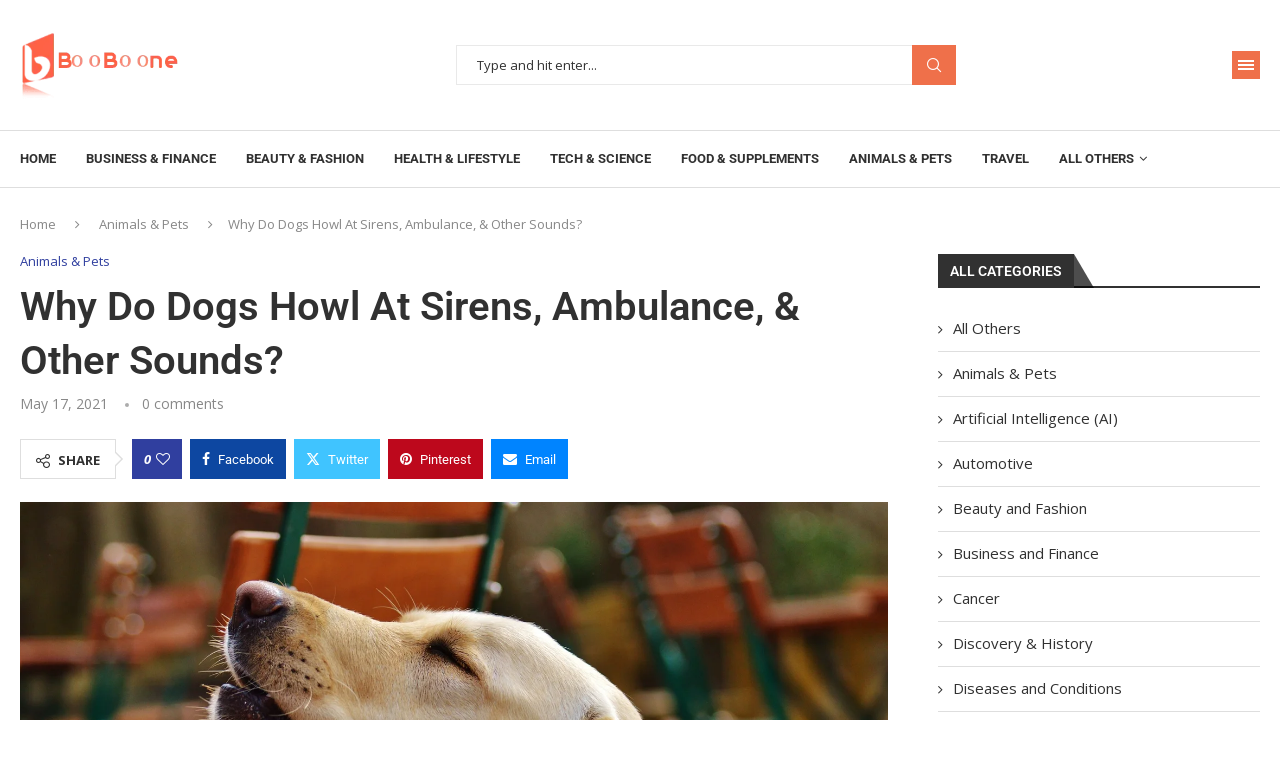

--- FILE ---
content_type: text/html; charset=UTF-8
request_url: https://booboone.com/why-dogs-howl/
body_size: 58012
content:
<!DOCTYPE html>
<html dir="ltr" lang="en-US" prefix="og: https://ogp.me/ns#">
<head>
    <meta charset="UTF-8">
    <meta http-equiv="X-UA-Compatible" content="IE=edge">
    <meta name="viewport" content="width=device-width, initial-scale=1">
    <link rel="profile" href="https://gmpg.org/xfn/11"/>
    <link rel="alternate" type="application/rss+xml" title="Booboone.com RSS Feed"
          href="https://booboone.com/feed/"/>
    <link rel="alternate" type="application/atom+xml" title="Booboone.com Atom Feed"
          href="https://booboone.com/feed/atom/"/>
    <link rel="pingback" href="https://booboone.com/xmlrpc.php"/>
    <!--[if lt IE 9]>
	<script src="https://booboone.com/wp-content/themes/soledad/js/html5.js"></script>
	<![endif]-->
	<script data-cfasync="false" data-no-defer="1" data-no-minify="1" data-no-optimize="1">var ewww_webp_supported=!1;function check_webp_feature(A,e){var w;e=void 0!==e?e:function(){},ewww_webp_supported?e(ewww_webp_supported):((w=new Image).onload=function(){ewww_webp_supported=0<w.width&&0<w.height,e&&e(ewww_webp_supported)},w.onerror=function(){e&&e(!1)},w.src="data:image/webp;base64,"+{alpha:"UklGRkoAAABXRUJQVlA4WAoAAAAQAAAAAAAAAAAAQUxQSAwAAAARBxAR/Q9ERP8DAABWUDggGAAAABQBAJ0BKgEAAQAAAP4AAA3AAP7mtQAAAA=="}[A])}check_webp_feature("alpha");</script><script data-cfasync="false" data-no-defer="1" data-no-minify="1" data-no-optimize="1">var Arrive=function(c,w){"use strict";if(c.MutationObserver&&"undefined"!=typeof HTMLElement){var r,a=0,u=(r=HTMLElement.prototype.matches||HTMLElement.prototype.webkitMatchesSelector||HTMLElement.prototype.mozMatchesSelector||HTMLElement.prototype.msMatchesSelector,{matchesSelector:function(e,t){return e instanceof HTMLElement&&r.call(e,t)},addMethod:function(e,t,r){var a=e[t];e[t]=function(){return r.length==arguments.length?r.apply(this,arguments):"function"==typeof a?a.apply(this,arguments):void 0}},callCallbacks:function(e,t){t&&t.options.onceOnly&&1==t.firedElems.length&&(e=[e[0]]);for(var r,a=0;r=e[a];a++)r&&r.callback&&r.callback.call(r.elem,r.elem);t&&t.options.onceOnly&&1==t.firedElems.length&&t.me.unbindEventWithSelectorAndCallback.call(t.target,t.selector,t.callback)},checkChildNodesRecursively:function(e,t,r,a){for(var i,n=0;i=e[n];n++)r(i,t,a)&&a.push({callback:t.callback,elem:i}),0<i.childNodes.length&&u.checkChildNodesRecursively(i.childNodes,t,r,a)},mergeArrays:function(e,t){var r,a={};for(r in e)e.hasOwnProperty(r)&&(a[r]=e[r]);for(r in t)t.hasOwnProperty(r)&&(a[r]=t[r]);return a},toElementsArray:function(e){return e=void 0!==e&&("number"!=typeof e.length||e===c)?[e]:e}}),e=(l.prototype.addEvent=function(e,t,r,a){a={target:e,selector:t,options:r,callback:a,firedElems:[]};return this._beforeAdding&&this._beforeAdding(a),this._eventsBucket.push(a),a},l.prototype.removeEvent=function(e){for(var t,r=this._eventsBucket.length-1;t=this._eventsBucket[r];r--)e(t)&&(this._beforeRemoving&&this._beforeRemoving(t),(t=this._eventsBucket.splice(r,1))&&t.length&&(t[0].callback=null))},l.prototype.beforeAdding=function(e){this._beforeAdding=e},l.prototype.beforeRemoving=function(e){this._beforeRemoving=e},l),t=function(i,n){var o=new e,l=this,s={fireOnAttributesModification:!1};return o.beforeAdding(function(t){var e=t.target;e!==c.document&&e!==c||(e=document.getElementsByTagName("html")[0]);var r=new MutationObserver(function(e){n.call(this,e,t)}),a=i(t.options);r.observe(e,a),t.observer=r,t.me=l}),o.beforeRemoving(function(e){e.observer.disconnect()}),this.bindEvent=function(e,t,r){t=u.mergeArrays(s,t);for(var a=u.toElementsArray(this),i=0;i<a.length;i++)o.addEvent(a[i],e,t,r)},this.unbindEvent=function(){var r=u.toElementsArray(this);o.removeEvent(function(e){for(var t=0;t<r.length;t++)if(this===w||e.target===r[t])return!0;return!1})},this.unbindEventWithSelectorOrCallback=function(r){var a=u.toElementsArray(this),i=r,e="function"==typeof r?function(e){for(var t=0;t<a.length;t++)if((this===w||e.target===a[t])&&e.callback===i)return!0;return!1}:function(e){for(var t=0;t<a.length;t++)if((this===w||e.target===a[t])&&e.selector===r)return!0;return!1};o.removeEvent(e)},this.unbindEventWithSelectorAndCallback=function(r,a){var i=u.toElementsArray(this);o.removeEvent(function(e){for(var t=0;t<i.length;t++)if((this===w||e.target===i[t])&&e.selector===r&&e.callback===a)return!0;return!1})},this},i=new function(){var s={fireOnAttributesModification:!1,onceOnly:!1,existing:!1};function n(e,t,r){return!(!u.matchesSelector(e,t.selector)||(e._id===w&&(e._id=a++),-1!=t.firedElems.indexOf(e._id)))&&(t.firedElems.push(e._id),!0)}var c=(i=new t(function(e){var t={attributes:!1,childList:!0,subtree:!0};return e.fireOnAttributesModification&&(t.attributes=!0),t},function(e,i){e.forEach(function(e){var t=e.addedNodes,r=e.target,a=[];null!==t&&0<t.length?u.checkChildNodesRecursively(t,i,n,a):"attributes"===e.type&&n(r,i)&&a.push({callback:i.callback,elem:r}),u.callCallbacks(a,i)})})).bindEvent;return i.bindEvent=function(e,t,r){t=void 0===r?(r=t,s):u.mergeArrays(s,t);var a=u.toElementsArray(this);if(t.existing){for(var i=[],n=0;n<a.length;n++)for(var o=a[n].querySelectorAll(e),l=0;l<o.length;l++)i.push({callback:r,elem:o[l]});if(t.onceOnly&&i.length)return r.call(i[0].elem,i[0].elem);setTimeout(u.callCallbacks,1,i)}c.call(this,e,t,r)},i},o=new function(){var a={};function i(e,t){return u.matchesSelector(e,t.selector)}var n=(o=new t(function(){return{childList:!0,subtree:!0}},function(e,r){e.forEach(function(e){var t=e.removedNodes,e=[];null!==t&&0<t.length&&u.checkChildNodesRecursively(t,r,i,e),u.callCallbacks(e,r)})})).bindEvent;return o.bindEvent=function(e,t,r){t=void 0===r?(r=t,a):u.mergeArrays(a,t),n.call(this,e,t,r)},o};d(HTMLElement.prototype),d(NodeList.prototype),d(HTMLCollection.prototype),d(HTMLDocument.prototype),d(Window.prototype);var n={};return s(i,n,"unbindAllArrive"),s(o,n,"unbindAllLeave"),n}function l(){this._eventsBucket=[],this._beforeAdding=null,this._beforeRemoving=null}function s(e,t,r){u.addMethod(t,r,e.unbindEvent),u.addMethod(t,r,e.unbindEventWithSelectorOrCallback),u.addMethod(t,r,e.unbindEventWithSelectorAndCallback)}function d(e){e.arrive=i.bindEvent,s(i,e,"unbindArrive"),e.leave=o.bindEvent,s(o,e,"unbindLeave")}}(window,void 0),ewww_webp_supported=!1;function check_webp_feature(e,t){var r;ewww_webp_supported?t(ewww_webp_supported):((r=new Image).onload=function(){ewww_webp_supported=0<r.width&&0<r.height,t(ewww_webp_supported)},r.onerror=function(){t(!1)},r.src="data:image/webp;base64,"+{alpha:"UklGRkoAAABXRUJQVlA4WAoAAAAQAAAAAAAAAAAAQUxQSAwAAAARBxAR/Q9ERP8DAABWUDggGAAAABQBAJ0BKgEAAQAAAP4AAA3AAP7mtQAAAA==",animation:"UklGRlIAAABXRUJQVlA4WAoAAAASAAAAAAAAAAAAQU5JTQYAAAD/////AABBTk1GJgAAAAAAAAAAAAAAAAAAAGQAAABWUDhMDQAAAC8AAAAQBxAREYiI/gcA"}[e])}function ewwwLoadImages(e){if(e){for(var t=document.querySelectorAll(".batch-image img, .image-wrapper a, .ngg-pro-masonry-item a, .ngg-galleria-offscreen-seo-wrapper a"),r=0,a=t.length;r<a;r++)ewwwAttr(t[r],"data-src",t[r].getAttribute("data-webp")),ewwwAttr(t[r],"data-thumbnail",t[r].getAttribute("data-webp-thumbnail"));for(var i=document.querySelectorAll("div.woocommerce-product-gallery__image"),r=0,a=i.length;r<a;r++)ewwwAttr(i[r],"data-thumb",i[r].getAttribute("data-webp-thumb"))}for(var n=document.querySelectorAll("video"),r=0,a=n.length;r<a;r++)ewwwAttr(n[r],"poster",e?n[r].getAttribute("data-poster-webp"):n[r].getAttribute("data-poster-image"));for(var o,l=document.querySelectorAll("img.ewww_webp_lazy_load"),r=0,a=l.length;r<a;r++)e&&(ewwwAttr(l[r],"data-lazy-srcset",l[r].getAttribute("data-lazy-srcset-webp")),ewwwAttr(l[r],"data-srcset",l[r].getAttribute("data-srcset-webp")),ewwwAttr(l[r],"data-lazy-src",l[r].getAttribute("data-lazy-src-webp")),ewwwAttr(l[r],"data-src",l[r].getAttribute("data-src-webp")),ewwwAttr(l[r],"data-orig-file",l[r].getAttribute("data-webp-orig-file")),ewwwAttr(l[r],"data-medium-file",l[r].getAttribute("data-webp-medium-file")),ewwwAttr(l[r],"data-large-file",l[r].getAttribute("data-webp-large-file")),null!=(o=l[r].getAttribute("srcset"))&&!1!==o&&o.includes("R0lGOD")&&ewwwAttr(l[r],"src",l[r].getAttribute("data-lazy-src-webp"))),l[r].className=l[r].className.replace(/\bewww_webp_lazy_load\b/,"");for(var s=document.querySelectorAll(".ewww_webp"),r=0,a=s.length;r<a;r++)e?(ewwwAttr(s[r],"srcset",s[r].getAttribute("data-srcset-webp")),ewwwAttr(s[r],"src",s[r].getAttribute("data-src-webp")),ewwwAttr(s[r],"data-orig-file",s[r].getAttribute("data-webp-orig-file")),ewwwAttr(s[r],"data-medium-file",s[r].getAttribute("data-webp-medium-file")),ewwwAttr(s[r],"data-large-file",s[r].getAttribute("data-webp-large-file")),ewwwAttr(s[r],"data-large_image",s[r].getAttribute("data-webp-large_image")),ewwwAttr(s[r],"data-src",s[r].getAttribute("data-webp-src"))):(ewwwAttr(s[r],"srcset",s[r].getAttribute("data-srcset-img")),ewwwAttr(s[r],"src",s[r].getAttribute("data-src-img"))),s[r].className=s[r].className.replace(/\bewww_webp\b/,"ewww_webp_loaded");window.jQuery&&jQuery.fn.isotope&&jQuery.fn.imagesLoaded&&(jQuery(".fusion-posts-container-infinite").imagesLoaded(function(){jQuery(".fusion-posts-container-infinite").hasClass("isotope")&&jQuery(".fusion-posts-container-infinite").isotope()}),jQuery(".fusion-portfolio:not(.fusion-recent-works) .fusion-portfolio-wrapper").imagesLoaded(function(){jQuery(".fusion-portfolio:not(.fusion-recent-works) .fusion-portfolio-wrapper").isotope()}))}function ewwwWebPInit(e){ewwwLoadImages(e),ewwwNggLoadGalleries(e),document.arrive(".ewww_webp",function(){ewwwLoadImages(e)}),document.arrive(".ewww_webp_lazy_load",function(){ewwwLoadImages(e)}),document.arrive("videos",function(){ewwwLoadImages(e)}),"loading"==document.readyState?document.addEventListener("DOMContentLoaded",ewwwJSONParserInit):("undefined"!=typeof galleries&&ewwwNggParseGalleries(e),ewwwWooParseVariations(e))}function ewwwAttr(e,t,r){null!=r&&!1!==r&&e.setAttribute(t,r)}function ewwwJSONParserInit(){"undefined"!=typeof galleries&&check_webp_feature("alpha",ewwwNggParseGalleries),check_webp_feature("alpha",ewwwWooParseVariations)}function ewwwWooParseVariations(e){if(e)for(var t=document.querySelectorAll("form.variations_form"),r=0,a=t.length;r<a;r++){var i=t[r].getAttribute("data-product_variations"),n=!1;try{for(var o in i=JSON.parse(i))void 0!==i[o]&&void 0!==i[o].image&&(void 0!==i[o].image.src_webp&&(i[o].image.src=i[o].image.src_webp,n=!0),void 0!==i[o].image.srcset_webp&&(i[o].image.srcset=i[o].image.srcset_webp,n=!0),void 0!==i[o].image.full_src_webp&&(i[o].image.full_src=i[o].image.full_src_webp,n=!0),void 0!==i[o].image.gallery_thumbnail_src_webp&&(i[o].image.gallery_thumbnail_src=i[o].image.gallery_thumbnail_src_webp,n=!0),void 0!==i[o].image.thumb_src_webp&&(i[o].image.thumb_src=i[o].image.thumb_src_webp,n=!0));n&&ewwwAttr(t[r],"data-product_variations",JSON.stringify(i))}catch(e){}}}function ewwwNggParseGalleries(e){if(e)for(var t in galleries){var r=galleries[t];galleries[t].images_list=ewwwNggParseImageList(r.images_list)}}function ewwwNggLoadGalleries(e){e&&document.addEventListener("ngg.galleria.themeadded",function(e,t){window.ngg_galleria._create_backup=window.ngg_galleria.create,window.ngg_galleria.create=function(e,t){var r=$(e).data("id");return galleries["gallery_"+r].images_list=ewwwNggParseImageList(galleries["gallery_"+r].images_list),window.ngg_galleria._create_backup(e,t)}})}function ewwwNggParseImageList(e){for(var t in e){var r=e[t];if(void 0!==r["image-webp"]&&(e[t].image=r["image-webp"],delete e[t]["image-webp"]),void 0!==r["thumb-webp"]&&(e[t].thumb=r["thumb-webp"],delete e[t]["thumb-webp"]),void 0!==r.full_image_webp&&(e[t].full_image=r.full_image_webp,delete e[t].full_image_webp),void 0!==r.srcsets)for(var a in r.srcsets)nggSrcset=r.srcsets[a],void 0!==r.srcsets[a+"-webp"]&&(e[t].srcsets[a]=r.srcsets[a+"-webp"],delete e[t].srcsets[a+"-webp"]);if(void 0!==r.full_srcsets)for(var i in r.full_srcsets)nggFSrcset=r.full_srcsets[i],void 0!==r.full_srcsets[i+"-webp"]&&(e[t].full_srcsets[i]=r.full_srcsets[i+"-webp"],delete e[t].full_srcsets[i+"-webp"])}return e}check_webp_feature("alpha",ewwwWebPInit);</script><title>Why Do Dogs Howl At Sirens, Ambulance, &amp; Other Sounds? - Booboone.com</title>

		<!-- All in One SEO 4.9.3 - aioseo.com -->
	<meta name="description" content="Discover 10 reasons why dogs howl and the meaning of their howling." />
	<meta name="robots" content="max-image-preview:large" />
	<meta name="author" content="Delarno D."/>
	<meta name="google-site-verification" content="w16Gs4pdyja61NzlbkO-br2_5qTNDk1YRwfDO79cIMQ" />
	<link rel="canonical" href="https://booboone.com/why-dogs-howl/" />
	<meta name="generator" content="All in One SEO (AIOSEO) 4.9.3" />
		<meta property="og:locale" content="en_US" />
		<meta property="og:site_name" content="Booboone.com" />
		<meta property="og:type" content="article" />
		<meta property="og:title" content="Why Do Dogs Howl At Sirens, Ambulance, &amp; Other Sounds? - Booboone.com" />
		<meta property="og:description" content="Discover 10 reasons why dogs howl and the meaning of their howling." />
		<meta property="og:url" content="https://booboone.com/why-dogs-howl/" />
		<meta property="og:image" content="https://booboone.com/wp-content/uploads/2021/05/labrador-1287297_1920.jpg" />
		<meta property="og:image:secure_url" content="https://booboone.com/wp-content/uploads/2021/05/labrador-1287297_1920.jpg" />
		<meta property="og:image:width" content="1920" />
		<meta property="og:image:height" content="1276" />
		<meta property="article:section" content="Animals &amp; Pets" />
		<meta property="article:tag" content="animals &amp; pets" />
		<meta property="article:tag" content="dogs" />
		<meta property="article:tag" content="dogs howl" />
		<meta property="article:published_time" content="2021-05-18T01:36:41+00:00" />
		<meta property="article:modified_time" content="2021-06-10T21:03:44+00:00" />
		<meta property="article:publisher" content="https://www.facebook.com/ibooboone/" />
		<meta name="twitter:card" content="summary" />
		<meta name="twitter:site" content="@ibooboone" />
		<meta name="twitter:title" content="Why Do Dogs Howl At Sirens, Ambulance, &amp; Other Sounds? - Booboone.com" />
		<meta name="twitter:description" content="Discover 10 reasons why dogs howl and the meaning of their howling." />
		<meta name="twitter:creator" content="@ibooboone" />
		<meta name="twitter:image" content="https://booboone.com/wp-content/uploads/2021/05/labrador-1287297_1920.jpg" />
		<meta name="twitter:label1" content="Written by" />
		<meta name="twitter:data1" content="Delarno D." />
		<meta name="twitter:label2" content="Est. reading time" />
		<meta name="twitter:data2" content="4 minutes" />
		<script type="application/ld+json" class="aioseo-schema">
			{"@context":"https:\/\/schema.org","@graph":[{"@type":"Article","@id":"https:\/\/booboone.com\/why-dogs-howl\/#article","name":"Why Do Dogs Howl At Sirens, Ambulance, & Other Sounds? - Booboone.com","headline":"Why Do Dogs Howl At Sirens, Ambulance, &#038; Other Sounds?","author":{"@id":"https:\/\/booboone.com\/author\/delarno\/#author"},"publisher":{"@id":"https:\/\/booboone.com\/#organization"},"image":{"@type":"ImageObject","url":"https:\/\/booboone.com\/wp-content\/uploads\/2021\/05\/labrador-1287297_1920.jpg","width":1920,"height":1276},"datePublished":"2021-05-17T18:36:41-07:00","dateModified":"2021-06-10T14:03:44-07:00","inLanguage":"en-US","mainEntityOfPage":{"@id":"https:\/\/booboone.com\/why-dogs-howl\/#webpage"},"isPartOf":{"@id":"https:\/\/booboone.com\/why-dogs-howl\/#webpage"},"articleSection":"Animals &amp; Pets, Animals &amp; Pets, Dogs, Dogs Howl"},{"@type":"BreadcrumbList","@id":"https:\/\/booboone.com\/why-dogs-howl\/#breadcrumblist","itemListElement":[{"@type":"ListItem","@id":"https:\/\/booboone.com#listItem","position":1,"name":"Home","item":"https:\/\/booboone.com","nextItem":{"@type":"ListItem","@id":"https:\/\/booboone.com\/category\/animals-and-pets\/#listItem","name":"Animals &amp; Pets"}},{"@type":"ListItem","@id":"https:\/\/booboone.com\/category\/animals-and-pets\/#listItem","position":2,"name":"Animals &amp; Pets","item":"https:\/\/booboone.com\/category\/animals-and-pets\/","nextItem":{"@type":"ListItem","@id":"https:\/\/booboone.com\/why-dogs-howl\/#listItem","name":"Why Do Dogs Howl At Sirens, Ambulance, &#038; Other Sounds?"},"previousItem":{"@type":"ListItem","@id":"https:\/\/booboone.com#listItem","name":"Home"}},{"@type":"ListItem","@id":"https:\/\/booboone.com\/why-dogs-howl\/#listItem","position":3,"name":"Why Do Dogs Howl At Sirens, Ambulance, &#038; Other Sounds?","previousItem":{"@type":"ListItem","@id":"https:\/\/booboone.com\/category\/animals-and-pets\/#listItem","name":"Animals &amp; Pets"}}]},{"@type":"Organization","@id":"https:\/\/booboone.com\/#organization","name":"BooBoone","description":"Breaking News on Health, Science, Politic, Science, Entertainment","url":"https:\/\/booboone.com\/","logo":{"@type":"ImageObject","url":"https:\/\/booboone.com\/wp-content\/uploads\/2016\/01\/logo.png","@id":"https:\/\/booboone.com\/why-dogs-howl\/#organizationLogo"},"image":{"@id":"https:\/\/booboone.com\/why-dogs-howl\/#organizationLogo"},"sameAs":["https:\/\/www.facebook.com\/ibooboone\/","https:\/\/twitter.com\/ibooboone","https:\/\/www.instagram.com\/ibooboone\/","https:\/\/www.pinterest.com\/iBooboone\/","https:\/\/www.youtube.com\/@BooBoone","https:\/\/www.linkedin.com\/in\/booboone","https:\/\/myspace.com\/ibooboone"]},{"@type":"Person","@id":"https:\/\/booboone.com\/author\/delarno\/#author","url":"https:\/\/booboone.com\/author\/delarno\/","name":"Delarno D.","image":{"@type":"ImageObject","@id":"https:\/\/booboone.com\/why-dogs-howl\/#authorImage","url":"https:\/\/secure.gravatar.com\/avatar\/e9bdec102cd8e70699c1ad643747f7a3b7590c17c5b26b1b4c75653fd0f80357?s=96&d=wavatar&r=g","width":96,"height":96,"caption":"Delarno D."}},{"@type":"WebPage","@id":"https:\/\/booboone.com\/why-dogs-howl\/#webpage","url":"https:\/\/booboone.com\/why-dogs-howl\/","name":"Why Do Dogs Howl At Sirens, Ambulance, & Other Sounds? - Booboone.com","description":"Discover 10 reasons why dogs howl and the meaning of their howling.","inLanguage":"en-US","isPartOf":{"@id":"https:\/\/booboone.com\/#website"},"breadcrumb":{"@id":"https:\/\/booboone.com\/why-dogs-howl\/#breadcrumblist"},"author":{"@id":"https:\/\/booboone.com\/author\/delarno\/#author"},"creator":{"@id":"https:\/\/booboone.com\/author\/delarno\/#author"},"image":{"@type":"ImageObject","url":"https:\/\/booboone.com\/wp-content\/uploads\/2021\/05\/labrador-1287297_1920.jpg","@id":"https:\/\/booboone.com\/why-dogs-howl\/#mainImage","width":1920,"height":1276},"primaryImageOfPage":{"@id":"https:\/\/booboone.com\/why-dogs-howl\/#mainImage"},"datePublished":"2021-05-17T18:36:41-07:00","dateModified":"2021-06-10T14:03:44-07:00"},{"@type":"WebSite","@id":"https:\/\/booboone.com\/#website","url":"https:\/\/booboone.com\/","name":"Booboone.com","description":"Breaking News on Health, Science, Politic, Science, Entertainment","inLanguage":"en-US","publisher":{"@id":"https:\/\/booboone.com\/#organization"}}]}
		</script>
		<!-- All in One SEO -->

<link rel='dns-prefetch' href='//fonts.googleapis.com' />
<link rel="alternate" type="application/rss+xml" title="Booboone.com &raquo; Feed" href="https://booboone.com/feed/" />
<link rel="alternate" type="application/rss+xml" title="Booboone.com &raquo; Comments Feed" href="https://booboone.com/comments/feed/" />
<link rel="alternate" type="application/rss+xml" title="Booboone.com &raquo; Why Do Dogs Howl At Sirens, Ambulance, &#038; Other Sounds? Comments Feed" href="https://booboone.com/why-dogs-howl/feed/" />
<link rel="alternate" title="oEmbed (JSON)" type="application/json+oembed" href="https://booboone.com/wp-json/oembed/1.0/embed?url=https%3A%2F%2Fbooboone.com%2Fwhy-dogs-howl%2F" />
<link rel="alternate" title="oEmbed (XML)" type="text/xml+oembed" href="https://booboone.com/wp-json/oembed/1.0/embed?url=https%3A%2F%2Fbooboone.com%2Fwhy-dogs-howl%2F&#038;format=xml" />
		<!-- This site uses the Google Analytics by MonsterInsights plugin v9.11.1 - Using Analytics tracking - https://www.monsterinsights.com/ -->
							<script src="//www.googletagmanager.com/gtag/js?id=G-QP0N2537BB"  data-cfasync="false" data-wpfc-render="false" type="text/javascript" async></script>
			<script data-cfasync="false" data-wpfc-render="false" type="text/javascript">
				var mi_version = '9.11.1';
				var mi_track_user = true;
				var mi_no_track_reason = '';
								var MonsterInsightsDefaultLocations = {"page_location":"https:\/\/booboone.com\/why-dogs-howl\/"};
								if ( typeof MonsterInsightsPrivacyGuardFilter === 'function' ) {
					var MonsterInsightsLocations = (typeof MonsterInsightsExcludeQuery === 'object') ? MonsterInsightsPrivacyGuardFilter( MonsterInsightsExcludeQuery ) : MonsterInsightsPrivacyGuardFilter( MonsterInsightsDefaultLocations );
				} else {
					var MonsterInsightsLocations = (typeof MonsterInsightsExcludeQuery === 'object') ? MonsterInsightsExcludeQuery : MonsterInsightsDefaultLocations;
				}

								var disableStrs = [
										'ga-disable-G-QP0N2537BB',
									];

				/* Function to detect opted out users */
				function __gtagTrackerIsOptedOut() {
					for (var index = 0; index < disableStrs.length; index++) {
						if (document.cookie.indexOf(disableStrs[index] + '=true') > -1) {
							return true;
						}
					}

					return false;
				}

				/* Disable tracking if the opt-out cookie exists. */
				if (__gtagTrackerIsOptedOut()) {
					for (var index = 0; index < disableStrs.length; index++) {
						window[disableStrs[index]] = true;
					}
				}

				/* Opt-out function */
				function __gtagTrackerOptout() {
					for (var index = 0; index < disableStrs.length; index++) {
						document.cookie = disableStrs[index] + '=true; expires=Thu, 31 Dec 2099 23:59:59 UTC; path=/';
						window[disableStrs[index]] = true;
					}
				}

				if ('undefined' === typeof gaOptout) {
					function gaOptout() {
						__gtagTrackerOptout();
					}
				}
								window.dataLayer = window.dataLayer || [];

				window.MonsterInsightsDualTracker = {
					helpers: {},
					trackers: {},
				};
				if (mi_track_user) {
					function __gtagDataLayer() {
						dataLayer.push(arguments);
					}

					function __gtagTracker(type, name, parameters) {
						if (!parameters) {
							parameters = {};
						}

						if (parameters.send_to) {
							__gtagDataLayer.apply(null, arguments);
							return;
						}

						if (type === 'event') {
														parameters.send_to = monsterinsights_frontend.v4_id;
							var hookName = name;
							if (typeof parameters['event_category'] !== 'undefined') {
								hookName = parameters['event_category'] + ':' + name;
							}

							if (typeof MonsterInsightsDualTracker.trackers[hookName] !== 'undefined') {
								MonsterInsightsDualTracker.trackers[hookName](parameters);
							} else {
								__gtagDataLayer('event', name, parameters);
							}
							
						} else {
							__gtagDataLayer.apply(null, arguments);
						}
					}

					__gtagTracker('js', new Date());
					__gtagTracker('set', {
						'developer_id.dZGIzZG': true,
											});
					if ( MonsterInsightsLocations.page_location ) {
						__gtagTracker('set', MonsterInsightsLocations);
					}
										__gtagTracker('config', 'G-QP0N2537BB', {"allow_anchor":"true","forceSSL":"true","anonymize_ip":"true","link_attribution":"true","linker":{"domains":["booboone.com"]},"page_path":location.pathname + location.search + location.hash} );
										window.gtag = __gtagTracker;										(function () {
						/* https://developers.google.com/analytics/devguides/collection/analyticsjs/ */
						/* ga and __gaTracker compatibility shim. */
						var noopfn = function () {
							return null;
						};
						var newtracker = function () {
							return new Tracker();
						};
						var Tracker = function () {
							return null;
						};
						var p = Tracker.prototype;
						p.get = noopfn;
						p.set = noopfn;
						p.send = function () {
							var args = Array.prototype.slice.call(arguments);
							args.unshift('send');
							__gaTracker.apply(null, args);
						};
						var __gaTracker = function () {
							var len = arguments.length;
							if (len === 0) {
								return;
							}
							var f = arguments[len - 1];
							if (typeof f !== 'object' || f === null || typeof f.hitCallback !== 'function') {
								if ('send' === arguments[0]) {
									var hitConverted, hitObject = false, action;
									if ('event' === arguments[1]) {
										if ('undefined' !== typeof arguments[3]) {
											hitObject = {
												'eventAction': arguments[3],
												'eventCategory': arguments[2],
												'eventLabel': arguments[4],
												'value': arguments[5] ? arguments[5] : 1,
											}
										}
									}
									if ('pageview' === arguments[1]) {
										if ('undefined' !== typeof arguments[2]) {
											hitObject = {
												'eventAction': 'page_view',
												'page_path': arguments[2],
											}
										}
									}
									if (typeof arguments[2] === 'object') {
										hitObject = arguments[2];
									}
									if (typeof arguments[5] === 'object') {
										Object.assign(hitObject, arguments[5]);
									}
									if ('undefined' !== typeof arguments[1].hitType) {
										hitObject = arguments[1];
										if ('pageview' === hitObject.hitType) {
											hitObject.eventAction = 'page_view';
										}
									}
									if (hitObject) {
										action = 'timing' === arguments[1].hitType ? 'timing_complete' : hitObject.eventAction;
										hitConverted = mapArgs(hitObject);
										__gtagTracker('event', action, hitConverted);
									}
								}
								return;
							}

							function mapArgs(args) {
								var arg, hit = {};
								var gaMap = {
									'eventCategory': 'event_category',
									'eventAction': 'event_action',
									'eventLabel': 'event_label',
									'eventValue': 'event_value',
									'nonInteraction': 'non_interaction',
									'timingCategory': 'event_category',
									'timingVar': 'name',
									'timingValue': 'value',
									'timingLabel': 'event_label',
									'page': 'page_path',
									'location': 'page_location',
									'title': 'page_title',
									'referrer' : 'page_referrer',
								};
								for (arg in args) {
																		if (!(!args.hasOwnProperty(arg) || !gaMap.hasOwnProperty(arg))) {
										hit[gaMap[arg]] = args[arg];
									} else {
										hit[arg] = args[arg];
									}
								}
								return hit;
							}

							try {
								f.hitCallback();
							} catch (ex) {
							}
						};
						__gaTracker.create = newtracker;
						__gaTracker.getByName = newtracker;
						__gaTracker.getAll = function () {
							return [];
						};
						__gaTracker.remove = noopfn;
						__gaTracker.loaded = true;
						window['__gaTracker'] = __gaTracker;
					})();
									} else {
										console.log("");
					(function () {
						function __gtagTracker() {
							return null;
						}

						window['__gtagTracker'] = __gtagTracker;
						window['gtag'] = __gtagTracker;
					})();
									}
			</script>
							<!-- / Google Analytics by MonsterInsights -->
		<style id='wp-img-auto-sizes-contain-inline-css' type='text/css'>
img:is([sizes=auto i],[sizes^="auto," i]){contain-intrinsic-size:3000px 1500px}
/*# sourceURL=wp-img-auto-sizes-contain-inline-css */
</style>
<link rel='stylesheet' id='penci-folding-css' href='https://booboone.com/wp-content/themes/soledad/inc/elementor/assets/css/fold.css?ver=8.7.1' type='text/css' media='all' />
<style id='wp-emoji-styles-inline-css' type='text/css'>

	img.wp-smiley, img.emoji {
		display: inline !important;
		border: none !important;
		box-shadow: none !important;
		height: 1em !important;
		width: 1em !important;
		margin: 0 0.07em !important;
		vertical-align: -0.1em !important;
		background: none !important;
		padding: 0 !important;
	}
/*# sourceURL=wp-emoji-styles-inline-css */
</style>
<link rel='stylesheet' id='wp-block-library-css' href='https://booboone.com/wp-includes/css/dist/block-library/style.min.css?ver=6.9' type='text/css' media='all' />
<style id='wp-block-library-theme-inline-css' type='text/css'>
.wp-block-audio :where(figcaption){color:#555;font-size:13px;text-align:center}.is-dark-theme .wp-block-audio :where(figcaption){color:#ffffffa6}.wp-block-audio{margin:0 0 1em}.wp-block-code{border:1px solid #ccc;border-radius:4px;font-family:Menlo,Consolas,monaco,monospace;padding:.8em 1em}.wp-block-embed :where(figcaption){color:#555;font-size:13px;text-align:center}.is-dark-theme .wp-block-embed :where(figcaption){color:#ffffffa6}.wp-block-embed{margin:0 0 1em}.blocks-gallery-caption{color:#555;font-size:13px;text-align:center}.is-dark-theme .blocks-gallery-caption{color:#ffffffa6}:root :where(.wp-block-image figcaption){color:#555;font-size:13px;text-align:center}.is-dark-theme :root :where(.wp-block-image figcaption){color:#ffffffa6}.wp-block-image{margin:0 0 1em}.wp-block-pullquote{border-bottom:4px solid;border-top:4px solid;color:currentColor;margin-bottom:1.75em}.wp-block-pullquote :where(cite),.wp-block-pullquote :where(footer),.wp-block-pullquote__citation{color:currentColor;font-size:.8125em;font-style:normal;text-transform:uppercase}.wp-block-quote{border-left:.25em solid;margin:0 0 1.75em;padding-left:1em}.wp-block-quote cite,.wp-block-quote footer{color:currentColor;font-size:.8125em;font-style:normal;position:relative}.wp-block-quote:where(.has-text-align-right){border-left:none;border-right:.25em solid;padding-left:0;padding-right:1em}.wp-block-quote:where(.has-text-align-center){border:none;padding-left:0}.wp-block-quote.is-large,.wp-block-quote.is-style-large,.wp-block-quote:where(.is-style-plain){border:none}.wp-block-search .wp-block-search__label{font-weight:700}.wp-block-search__button{border:1px solid #ccc;padding:.375em .625em}:where(.wp-block-group.has-background){padding:1.25em 2.375em}.wp-block-separator.has-css-opacity{opacity:.4}.wp-block-separator{border:none;border-bottom:2px solid;margin-left:auto;margin-right:auto}.wp-block-separator.has-alpha-channel-opacity{opacity:1}.wp-block-separator:not(.is-style-wide):not(.is-style-dots){width:100px}.wp-block-separator.has-background:not(.is-style-dots){border-bottom:none;height:1px}.wp-block-separator.has-background:not(.is-style-wide):not(.is-style-dots){height:2px}.wp-block-table{margin:0 0 1em}.wp-block-table td,.wp-block-table th{word-break:normal}.wp-block-table :where(figcaption){color:#555;font-size:13px;text-align:center}.is-dark-theme .wp-block-table :where(figcaption){color:#ffffffa6}.wp-block-video :where(figcaption){color:#555;font-size:13px;text-align:center}.is-dark-theme .wp-block-video :where(figcaption){color:#ffffffa6}.wp-block-video{margin:0 0 1em}:root :where(.wp-block-template-part.has-background){margin-bottom:0;margin-top:0;padding:1.25em 2.375em}
/*# sourceURL=/wp-includes/css/dist/block-library/theme.min.css */
</style>
<style id='classic-theme-styles-inline-css' type='text/css'>
/*! This file is auto-generated */
.wp-block-button__link{color:#fff;background-color:#32373c;border-radius:9999px;box-shadow:none;text-decoration:none;padding:calc(.667em + 2px) calc(1.333em + 2px);font-size:1.125em}.wp-block-file__button{background:#32373c;color:#fff;text-decoration:none}
/*# sourceURL=/wp-includes/css/classic-themes.min.css */
</style>
<link rel='stylesheet' id='aioseo/css/src/vue/standalone/blocks/table-of-contents/global.scss-css' href='https://booboone.com/wp-content/plugins/all-in-one-seo-pack/dist/Lite/assets/css/table-of-contents/global.e90f6d47.css?ver=4.9.3' type='text/css' media='all' />
<style id='block-soledad-style-inline-css' type='text/css'>
.pchead-e-block{--pcborder-cl:#dedede;--pcaccent-cl:#6eb48c}.heading1-style-1>h1,.heading1-style-2>h1,.heading2-style-1>h2,.heading2-style-2>h2,.heading3-style-1>h3,.heading3-style-2>h3,.heading4-style-1>h4,.heading4-style-2>h4,.heading5-style-1>h5,.heading5-style-2>h5{padding-bottom:8px;border-bottom:1px solid var(--pcborder-cl);overflow:hidden}.heading1-style-2>h1,.heading2-style-2>h2,.heading3-style-2>h3,.heading4-style-2>h4,.heading5-style-2>h5{border-bottom-width:0;position:relative}.heading1-style-2>h1:before,.heading2-style-2>h2:before,.heading3-style-2>h3:before,.heading4-style-2>h4:before,.heading5-style-2>h5:before{content:'';width:50px;height:2px;bottom:0;left:0;z-index:2;background:var(--pcaccent-cl);position:absolute}.heading1-style-2>h1:after,.heading2-style-2>h2:after,.heading3-style-2>h3:after,.heading4-style-2>h4:after,.heading5-style-2>h5:after{content:'';width:100%;height:2px;bottom:0;left:20px;z-index:1;background:var(--pcborder-cl);position:absolute}.heading1-style-3>h1,.heading1-style-4>h1,.heading2-style-3>h2,.heading2-style-4>h2,.heading3-style-3>h3,.heading3-style-4>h3,.heading4-style-3>h4,.heading4-style-4>h4,.heading5-style-3>h5,.heading5-style-4>h5{position:relative;padding-left:20px}.heading1-style-3>h1:before,.heading1-style-4>h1:before,.heading2-style-3>h2:before,.heading2-style-4>h2:before,.heading3-style-3>h3:before,.heading3-style-4>h3:before,.heading4-style-3>h4:before,.heading4-style-4>h4:before,.heading5-style-3>h5:before,.heading5-style-4>h5:before{width:10px;height:100%;content:'';position:absolute;top:0;left:0;bottom:0;background:var(--pcaccent-cl)}.heading1-style-4>h1,.heading2-style-4>h2,.heading3-style-4>h3,.heading4-style-4>h4,.heading5-style-4>h5{padding:10px 20px;background:#f1f1f1}.heading1-style-5>h1,.heading2-style-5>h2,.heading3-style-5>h3,.heading4-style-5>h4,.heading5-style-5>h5{position:relative;z-index:1}.heading1-style-5>h1:before,.heading2-style-5>h2:before,.heading3-style-5>h3:before,.heading4-style-5>h4:before,.heading5-style-5>h5:before{content:"";position:absolute;left:0;bottom:0;width:200px;height:50%;transform:skew(-25deg) translateX(0);background:var(--pcaccent-cl);z-index:-1;opacity:.4}.heading1-style-6>h1,.heading2-style-6>h2,.heading3-style-6>h3,.heading4-style-6>h4,.heading5-style-6>h5{text-decoration:underline;text-underline-offset:2px;text-decoration-thickness:4px;text-decoration-color:var(--pcaccent-cl)}
/*# sourceURL=https://booboone.com/wp-content/themes/soledad/inc/block/heading-styles/build/style.min.css */
</style>
<style id='global-styles-inline-css' type='text/css'>
:root{--wp--preset--aspect-ratio--square: 1;--wp--preset--aspect-ratio--4-3: 4/3;--wp--preset--aspect-ratio--3-4: 3/4;--wp--preset--aspect-ratio--3-2: 3/2;--wp--preset--aspect-ratio--2-3: 2/3;--wp--preset--aspect-ratio--16-9: 16/9;--wp--preset--aspect-ratio--9-16: 9/16;--wp--preset--color--black: #000000;--wp--preset--color--cyan-bluish-gray: #abb8c3;--wp--preset--color--white: #ffffff;--wp--preset--color--pale-pink: #f78da7;--wp--preset--color--vivid-red: #cf2e2e;--wp--preset--color--luminous-vivid-orange: #ff6900;--wp--preset--color--luminous-vivid-amber: #fcb900;--wp--preset--color--light-green-cyan: #7bdcb5;--wp--preset--color--vivid-green-cyan: #00d084;--wp--preset--color--pale-cyan-blue: #8ed1fc;--wp--preset--color--vivid-cyan-blue: #0693e3;--wp--preset--color--vivid-purple: #9b51e0;--wp--preset--gradient--vivid-cyan-blue-to-vivid-purple: linear-gradient(135deg,rgb(6,147,227) 0%,rgb(155,81,224) 100%);--wp--preset--gradient--light-green-cyan-to-vivid-green-cyan: linear-gradient(135deg,rgb(122,220,180) 0%,rgb(0,208,130) 100%);--wp--preset--gradient--luminous-vivid-amber-to-luminous-vivid-orange: linear-gradient(135deg,rgb(252,185,0) 0%,rgb(255,105,0) 100%);--wp--preset--gradient--luminous-vivid-orange-to-vivid-red: linear-gradient(135deg,rgb(255,105,0) 0%,rgb(207,46,46) 100%);--wp--preset--gradient--very-light-gray-to-cyan-bluish-gray: linear-gradient(135deg,rgb(238,238,238) 0%,rgb(169,184,195) 100%);--wp--preset--gradient--cool-to-warm-spectrum: linear-gradient(135deg,rgb(74,234,220) 0%,rgb(151,120,209) 20%,rgb(207,42,186) 40%,rgb(238,44,130) 60%,rgb(251,105,98) 80%,rgb(254,248,76) 100%);--wp--preset--gradient--blush-light-purple: linear-gradient(135deg,rgb(255,206,236) 0%,rgb(152,150,240) 100%);--wp--preset--gradient--blush-bordeaux: linear-gradient(135deg,rgb(254,205,165) 0%,rgb(254,45,45) 50%,rgb(107,0,62) 100%);--wp--preset--gradient--luminous-dusk: linear-gradient(135deg,rgb(255,203,112) 0%,rgb(199,81,192) 50%,rgb(65,88,208) 100%);--wp--preset--gradient--pale-ocean: linear-gradient(135deg,rgb(255,245,203) 0%,rgb(182,227,212) 50%,rgb(51,167,181) 100%);--wp--preset--gradient--electric-grass: linear-gradient(135deg,rgb(202,248,128) 0%,rgb(113,206,126) 100%);--wp--preset--gradient--midnight: linear-gradient(135deg,rgb(2,3,129) 0%,rgb(40,116,252) 100%);--wp--preset--font-size--small: 12px;--wp--preset--font-size--medium: 20px;--wp--preset--font-size--large: 32px;--wp--preset--font-size--x-large: 42px;--wp--preset--font-size--normal: 14px;--wp--preset--font-size--huge: 42px;--wp--preset--spacing--20: 0.44rem;--wp--preset--spacing--30: 0.67rem;--wp--preset--spacing--40: 1rem;--wp--preset--spacing--50: 1.5rem;--wp--preset--spacing--60: 2.25rem;--wp--preset--spacing--70: 3.38rem;--wp--preset--spacing--80: 5.06rem;--wp--preset--shadow--natural: 6px 6px 9px rgba(0, 0, 0, 0.2);--wp--preset--shadow--deep: 12px 12px 50px rgba(0, 0, 0, 0.4);--wp--preset--shadow--sharp: 6px 6px 0px rgba(0, 0, 0, 0.2);--wp--preset--shadow--outlined: 6px 6px 0px -3px rgb(255, 255, 255), 6px 6px rgb(0, 0, 0);--wp--preset--shadow--crisp: 6px 6px 0px rgb(0, 0, 0);}:where(.is-layout-flex){gap: 0.5em;}:where(.is-layout-grid){gap: 0.5em;}body .is-layout-flex{display: flex;}.is-layout-flex{flex-wrap: wrap;align-items: center;}.is-layout-flex > :is(*, div){margin: 0;}body .is-layout-grid{display: grid;}.is-layout-grid > :is(*, div){margin: 0;}:where(.wp-block-columns.is-layout-flex){gap: 2em;}:where(.wp-block-columns.is-layout-grid){gap: 2em;}:where(.wp-block-post-template.is-layout-flex){gap: 1.25em;}:where(.wp-block-post-template.is-layout-grid){gap: 1.25em;}.has-black-color{color: var(--wp--preset--color--black) !important;}.has-cyan-bluish-gray-color{color: var(--wp--preset--color--cyan-bluish-gray) !important;}.has-white-color{color: var(--wp--preset--color--white) !important;}.has-pale-pink-color{color: var(--wp--preset--color--pale-pink) !important;}.has-vivid-red-color{color: var(--wp--preset--color--vivid-red) !important;}.has-luminous-vivid-orange-color{color: var(--wp--preset--color--luminous-vivid-orange) !important;}.has-luminous-vivid-amber-color{color: var(--wp--preset--color--luminous-vivid-amber) !important;}.has-light-green-cyan-color{color: var(--wp--preset--color--light-green-cyan) !important;}.has-vivid-green-cyan-color{color: var(--wp--preset--color--vivid-green-cyan) !important;}.has-pale-cyan-blue-color{color: var(--wp--preset--color--pale-cyan-blue) !important;}.has-vivid-cyan-blue-color{color: var(--wp--preset--color--vivid-cyan-blue) !important;}.has-vivid-purple-color{color: var(--wp--preset--color--vivid-purple) !important;}.has-black-background-color{background-color: var(--wp--preset--color--black) !important;}.has-cyan-bluish-gray-background-color{background-color: var(--wp--preset--color--cyan-bluish-gray) !important;}.has-white-background-color{background-color: var(--wp--preset--color--white) !important;}.has-pale-pink-background-color{background-color: var(--wp--preset--color--pale-pink) !important;}.has-vivid-red-background-color{background-color: var(--wp--preset--color--vivid-red) !important;}.has-luminous-vivid-orange-background-color{background-color: var(--wp--preset--color--luminous-vivid-orange) !important;}.has-luminous-vivid-amber-background-color{background-color: var(--wp--preset--color--luminous-vivid-amber) !important;}.has-light-green-cyan-background-color{background-color: var(--wp--preset--color--light-green-cyan) !important;}.has-vivid-green-cyan-background-color{background-color: var(--wp--preset--color--vivid-green-cyan) !important;}.has-pale-cyan-blue-background-color{background-color: var(--wp--preset--color--pale-cyan-blue) !important;}.has-vivid-cyan-blue-background-color{background-color: var(--wp--preset--color--vivid-cyan-blue) !important;}.has-vivid-purple-background-color{background-color: var(--wp--preset--color--vivid-purple) !important;}.has-black-border-color{border-color: var(--wp--preset--color--black) !important;}.has-cyan-bluish-gray-border-color{border-color: var(--wp--preset--color--cyan-bluish-gray) !important;}.has-white-border-color{border-color: var(--wp--preset--color--white) !important;}.has-pale-pink-border-color{border-color: var(--wp--preset--color--pale-pink) !important;}.has-vivid-red-border-color{border-color: var(--wp--preset--color--vivid-red) !important;}.has-luminous-vivid-orange-border-color{border-color: var(--wp--preset--color--luminous-vivid-orange) !important;}.has-luminous-vivid-amber-border-color{border-color: var(--wp--preset--color--luminous-vivid-amber) !important;}.has-light-green-cyan-border-color{border-color: var(--wp--preset--color--light-green-cyan) !important;}.has-vivid-green-cyan-border-color{border-color: var(--wp--preset--color--vivid-green-cyan) !important;}.has-pale-cyan-blue-border-color{border-color: var(--wp--preset--color--pale-cyan-blue) !important;}.has-vivid-cyan-blue-border-color{border-color: var(--wp--preset--color--vivid-cyan-blue) !important;}.has-vivid-purple-border-color{border-color: var(--wp--preset--color--vivid-purple) !important;}.has-vivid-cyan-blue-to-vivid-purple-gradient-background{background: var(--wp--preset--gradient--vivid-cyan-blue-to-vivid-purple) !important;}.has-light-green-cyan-to-vivid-green-cyan-gradient-background{background: var(--wp--preset--gradient--light-green-cyan-to-vivid-green-cyan) !important;}.has-luminous-vivid-amber-to-luminous-vivid-orange-gradient-background{background: var(--wp--preset--gradient--luminous-vivid-amber-to-luminous-vivid-orange) !important;}.has-luminous-vivid-orange-to-vivid-red-gradient-background{background: var(--wp--preset--gradient--luminous-vivid-orange-to-vivid-red) !important;}.has-very-light-gray-to-cyan-bluish-gray-gradient-background{background: var(--wp--preset--gradient--very-light-gray-to-cyan-bluish-gray) !important;}.has-cool-to-warm-spectrum-gradient-background{background: var(--wp--preset--gradient--cool-to-warm-spectrum) !important;}.has-blush-light-purple-gradient-background{background: var(--wp--preset--gradient--blush-light-purple) !important;}.has-blush-bordeaux-gradient-background{background: var(--wp--preset--gradient--blush-bordeaux) !important;}.has-luminous-dusk-gradient-background{background: var(--wp--preset--gradient--luminous-dusk) !important;}.has-pale-ocean-gradient-background{background: var(--wp--preset--gradient--pale-ocean) !important;}.has-electric-grass-gradient-background{background: var(--wp--preset--gradient--electric-grass) !important;}.has-midnight-gradient-background{background: var(--wp--preset--gradient--midnight) !important;}.has-small-font-size{font-size: var(--wp--preset--font-size--small) !important;}.has-medium-font-size{font-size: var(--wp--preset--font-size--medium) !important;}.has-large-font-size{font-size: var(--wp--preset--font-size--large) !important;}.has-x-large-font-size{font-size: var(--wp--preset--font-size--x-large) !important;}
:where(.wp-block-post-template.is-layout-flex){gap: 1.25em;}:where(.wp-block-post-template.is-layout-grid){gap: 1.25em;}
:where(.wp-block-term-template.is-layout-flex){gap: 1.25em;}:where(.wp-block-term-template.is-layout-grid){gap: 1.25em;}
:where(.wp-block-columns.is-layout-flex){gap: 2em;}:where(.wp-block-columns.is-layout-grid){gap: 2em;}
:root :where(.wp-block-pullquote){font-size: 1.5em;line-height: 1.6;}
/*# sourceURL=global-styles-inline-css */
</style>
<link rel='stylesheet' id='contact-form-7-css' href='https://booboone.com/wp-content/plugins/contact-form-7/includes/css/styles.css?ver=6.1.4' type='text/css' media='all' />
<link rel='stylesheet' id='wp_automatic_gallery_style-css' href='https://booboone.com/wp-content/plugins/wp-automatic/css/wp-automatic.css?ver=1.0.0' type='text/css' media='all' />
<link rel='stylesheet' id='penci-fonts-css' href='https://fonts.googleapis.com/css?family=Roboto%3A300%2C300italic%2C400%2C400italic%2C500%2C500italic%2C700%2C700italic%2C800%2C800italic%7COpen+Sans%3A300%2C300italic%2C400%2C400italic%2C500%2C500italic%2C600%2C600italic%2C700%2C700italic%2C800%2C800italic%26subset%3Dlatin%2Ccyrillic%2Ccyrillic-ext%2Cgreek%2Cgreek-ext%2Clatin-ext&#038;display=swap&#038;ver=8.7.1' type='text/css' media='' />
<link rel='stylesheet' id='penci-main-style-css' href='https://booboone.com/wp-content/themes/soledad/main.css?ver=8.7.1' type='text/css' media='all' />
<link rel='stylesheet' id='penci-swiper-bundle-css' href='https://booboone.com/wp-content/themes/soledad/css/swiper-bundle.min.css?ver=8.7.1' type='text/css' media='all' />
<link rel='stylesheet' id='penci-font-awesomeold-css' href='https://booboone.com/wp-content/themes/soledad/css/font-awesome.4.7.0.swap.min.css?ver=4.7.0' type='text/css' media='all' />
<link rel='stylesheet' id='penci_icon-css' href='https://booboone.com/wp-content/themes/soledad/css/penci-icon.min.css?ver=8.7.1' type='text/css' media='all' />
<link rel='stylesheet' id='penci_style-css' href='https://booboone.com/wp-content/themes/soledad/style.css?ver=8.7.1' type='text/css' media='all' />
<link rel='stylesheet' id='penci_social_counter-css' href='https://booboone.com/wp-content/themes/soledad/css/social-counter.css?ver=8.7.1' type='text/css' media='all' />
<link rel='stylesheet' id='elementor-icons-css' href='https://booboone.com/wp-content/plugins/elementor/assets/lib/eicons/css/elementor-icons.min.css?ver=5.46.0' type='text/css' media='all' />
<link rel='stylesheet' id='elementor-frontend-css' href='https://booboone.com/wp-content/plugins/elementor/assets/css/frontend.min.css?ver=3.34.2' type='text/css' media='all' />
<link rel='stylesheet' id='elementor-post-16993-css' href='https://booboone.com/wp-content/uploads/elementor/css/post-16993.css?ver=1768934012' type='text/css' media='all' />
<link rel='stylesheet' id='elementor-post-1039-css' href='https://booboone.com/wp-content/uploads/elementor/css/post-1039.css?ver=1768934012' type='text/css' media='all' />
<link rel='stylesheet' id='elementor-gf-local-roboto-css' href='https://booboone.com/wp-content/uploads/elementor/google-fonts/css/roboto.css?ver=1742476266' type='text/css' media='all' />
<link rel='stylesheet' id='elementor-gf-local-robotoslab-css' href='https://booboone.com/wp-content/uploads/elementor/google-fonts/css/robotoslab.css?ver=1742476283' type='text/css' media='all' />
<link rel='stylesheet' id='elementor-icons-shared-0-css' href='https://booboone.com/wp-content/plugins/elementor/assets/lib/font-awesome/css/fontawesome.min.css?ver=5.15.3' type='text/css' media='all' />
<link rel='stylesheet' id='elementor-icons-fa-brands-css' href='https://booboone.com/wp-content/plugins/elementor/assets/lib/font-awesome/css/brands.min.css?ver=5.15.3' type='text/css' media='all' />
<script type="text/javascript" src="https://booboone.com/wp-includes/js/jquery/jquery.min.js?ver=3.7.1" id="jquery-core-js"></script>
<script type="text/javascript" src="https://booboone.com/wp-includes/js/jquery/jquery-migrate.min.js?ver=3.4.1" id="jquery-migrate-js"></script>
<script type="text/javascript" src="https://booboone.com/wp-content/plugins/google-analytics-for-wordpress/assets/js/frontend-gtag.js?ver=9.11.1" id="monsterinsights-frontend-script-js" async="async" data-wp-strategy="async"></script>
<script data-cfasync="false" data-wpfc-render="false" type="text/javascript" id='monsterinsights-frontend-script-js-extra'>/* <![CDATA[ */
var monsterinsights_frontend = {"js_events_tracking":"true","download_extensions":"doc,pdf,ppt,zip,xls,docx,pptx,xlsx","inbound_paths":"[{\"path\":\"\\\/go\\\/\",\"label\":\"affiliate\"},{\"path\":\"\\\/recommend\\\/\",\"label\":\"affiliate\"}]","home_url":"https:\/\/booboone.com","hash_tracking":"true","v4_id":"G-QP0N2537BB"};/* ]]> */
</script>
<script type="text/javascript" src="https://booboone.com/wp-content/plugins/wp-automatic/js/main-front.js?ver=6.9" id="wp_automatic_gallery-js"></script>
<link rel="https://api.w.org/" href="https://booboone.com/wp-json/" /><link rel="alternate" title="JSON" type="application/json" href="https://booboone.com/wp-json/wp/v2/posts/11041" /><link rel="EditURI" type="application/rsd+xml" title="RSD" href="https://booboone.com/xmlrpc.php?rsd" />
<meta name="generator" content="WordPress 6.9" />
<meta name="generator" content="Soledad 8.7.1" />
<link rel='shortlink' href='https://booboone.com/?p=11041' />
<style id="penci-custom-style" type="text/css">body{ --pcbg-cl: #fff; --pctext-cl: #313131; --pcborder-cl: #dedede; --pcheading-cl: #313131; --pcmeta-cl: #888888; --pcaccent-cl: #6eb48c; --pcbody-font: 'PT Serif', serif; --pchead-font: 'Raleway', sans-serif; --pchead-wei: bold; --pcava_bdr:10px;--pcajs_fvw:470px;--pcajs_fvmw:220px; } .single.penci-body-single-style-5 #header, .single.penci-body-single-style-6 #header, .single.penci-body-single-style-10 #header, .single.penci-body-single-style-5 .pc-wrapbuilder-header, .single.penci-body-single-style-6 .pc-wrapbuilder-header, .single.penci-body-single-style-10 .pc-wrapbuilder-header { --pchd-mg: 40px; } .fluid-width-video-wrapper > div { position: absolute; left: 0; right: 0; top: 0; width: 100%; height: 100%; } .yt-video-place { position: relative; text-align: center; } .yt-video-place.embed-responsive .start-video { display: block; top: 0; left: 0; bottom: 0; right: 0; position: absolute; transform: none; } .yt-video-place.embed-responsive .start-video img { margin: 0; padding: 0; top: 50%; display: inline-block; position: absolute; left: 50%; transform: translate(-50%, -50%); width: 68px; height: auto; } .mfp-bg { top: 0; left: 0; width: 100%; height: 100%; z-index: 9999999; overflow: hidden; position: fixed; background: #0b0b0b; opacity: .8; filter: alpha(opacity=80) } .mfp-wrap { top: 0; left: 0; width: 100%; height: 100%; z-index: 9999999; position: fixed; outline: none !important; -webkit-backface-visibility: hidden } body{--pcctain: 1280px}@media only screen and (min-width: 1170px) and (max-width: 1280px){ body{ --pcctain: calc( 100% - 40px ); } }.single .penci-single-featured-img{ padding-top: 50.0000% !important; } body { --pchead-font: 'Roboto', sans-serif; } body { --pcbody-font: 'Open Sans', sans-serif; } p{ line-height: 1.8; } .penci-hide-tagupdated{ display: none !important; } body, .widget ul li a{ font-size: 15px; } .widget ul li, .widget ol li, .post-entry, p, .post-entry p { font-size: 15px; line-height: 1.8; } body { --pchead-wei: 600; } .featured-area.featured-style-42 .item-inner-content, .featured-style-41 .swiper-slide, .slider-40-wrapper .nav-thumb-creative .thumb-container:after,.penci-slider44-t-item:before,.penci-slider44-main-wrapper .item, .featured-area .penci-image-holder, .featured-area .penci-slider4-overlay, .featured-area .penci-slide-overlay .overlay-link, .featured-style-29 .featured-slider-overlay, .penci-slider38-overlay{ border-radius: ; -webkit-border-radius: ; } .penci-featured-content-right:before{ border-top-right-radius: ; border-bottom-right-radius: ; } .penci-flat-overlay .penci-slide-overlay .penci-mag-featured-content:before{ border-bottom-left-radius: ; border-bottom-right-radius: ; } .container-single .post-image{ border-radius: ; -webkit-border-radius: ; } .penci-mega-post-inner, .penci-mega-thumbnail .penci-image-holder{ border-radius: ; -webkit-border-radius: ; } .penci-magazine-slider .mag-item-1 .mag-meta-child span:after, .penci-magazine-slider .mag-meta-child span:after, .post-box-meta-single > span:before, .standard-top-meta > span:before, .penci-mag-featured-content .feat-meta > span:after, .penci-featured-content .feat-text .feat-meta > span:after, .featured-style-35 .featured-content-excerpt .feat-meta > span:after, .penci-post-box-meta .penci-box-meta span:after, .grid-post-box-meta span:after, .overlay-post-box-meta > div:after{ box-sizing: border-box; -webkit-box-sizing: border-box; width: 4px; height: 4px; border: 2px solid; border-radius: 2px; transform: translateY(-2px); -webkit-transform: translateY(-2px); } #logo a { max-width:700px; width: 100%; } @media only screen and (max-width: 960px) and (min-width: 768px){ #logo img{ max-width: 100%; } } .wp-caption p.wp-caption-text, .penci-featured-caption { position: static; background: none; padding: 11px 0 0; color: #888; } .wp-caption:hover p.wp-caption-text, .post-image:hover .penci-featured-caption{ opacity: 1; transform: none; -webkit-transform: none; } .editor-styles-wrapper, body{ --pcaccent-cl: #303f9f; } .penci-menuhbg-toggle:hover .lines-button:after, .penci-menuhbg-toggle:hover .penci-lines:before, .penci-menuhbg-toggle:hover .penci-lines:after,.tags-share-box.tags-share-box-s2 .post-share-plike,.penci-video_playlist .penci-playlist-title,.pencisc-column-2.penci-video_playlist .penci-video-nav .playlist-panel-item, .pencisc-column-1.penci-video_playlist .penci-video-nav .playlist-panel-item,.penci-video_playlist .penci-custom-scroll::-webkit-scrollbar-thumb, .pencisc-button, .post-entry .pencisc-button, .penci-dropcap-box, .penci-dropcap-circle, .penci-login-register input[type="submit"]:hover, .penci-ld .penci-ldin:before, .penci-ldspinner > div{ background: #303f9f; } a, .post-entry .penci-portfolio-filter ul li a:hover, .penci-portfolio-filter ul li a:hover, .penci-portfolio-filter ul li.active a, .post-entry .penci-portfolio-filter ul li.active a, .penci-countdown .countdown-amount, .archive-box h1, .post-entry a, .container.penci-breadcrumb span a:hover,.container.penci-breadcrumb a:hover, .post-entry blockquote:before, .post-entry blockquote cite, .post-entry blockquote .author, .wpb_text_column blockquote:before, .wpb_text_column blockquote cite, .wpb_text_column blockquote .author, .penci-pagination a:hover, ul.penci-topbar-menu > li a:hover, div.penci-topbar-menu > ul > li a:hover, .penci-recipe-heading a.penci-recipe-print,.penci-review-metas .penci-review-btnbuy, .main-nav-social a:hover, .widget-social .remove-circle a:hover i, .penci-recipe-index .cat > a.penci-cat-name, #bbpress-forums li.bbp-body ul.forum li.bbp-forum-info a:hover, #bbpress-forums li.bbp-body ul.topic li.bbp-topic-title a:hover, #bbpress-forums li.bbp-body ul.forum li.bbp-forum-info .bbp-forum-content a, #bbpress-forums li.bbp-body ul.topic p.bbp-topic-meta a, #bbpress-forums .bbp-breadcrumb a:hover, #bbpress-forums .bbp-forum-freshness a:hover, #bbpress-forums .bbp-topic-freshness a:hover, #buddypress ul.item-list li div.item-title a, #buddypress ul.item-list li h4 a, #buddypress .activity-header a:first-child, #buddypress .comment-meta a:first-child, #buddypress .acomment-meta a:first-child, div.bbp-template-notice a:hover, .penci-menu-hbg .menu li a .indicator:hover, .penci-menu-hbg .menu li a:hover, #sidebar-nav .menu li a:hover, .penci-rlt-popup .rltpopup-meta .rltpopup-title:hover, .penci-video_playlist .penci-video-playlist-item .penci-video-title:hover, .penci_list_shortcode li:before, .penci-dropcap-box-outline, .penci-dropcap-circle-outline, .penci-dropcap-regular, .penci-dropcap-bold{ color: #303f9f; } .penci-home-popular-post ul.slick-dots li button:hover, .penci-home-popular-post ul.slick-dots li.slick-active button, .post-entry blockquote .author span:after, .error-image:after, .error-404 .go-back-home a:after, .penci-header-signup-form, .woocommerce span.onsale, .woocommerce #respond input#submit:hover, .woocommerce a.button:hover, .woocommerce button.button:hover, .woocommerce input.button:hover, .woocommerce nav.woocommerce-pagination ul li span.current, .woocommerce div.product .entry-summary div[itemprop="description"]:before, .woocommerce div.product .entry-summary div[itemprop="description"] blockquote .author span:after, .woocommerce div.product .woocommerce-tabs #tab-description blockquote .author span:after, .woocommerce #respond input#submit.alt:hover, .woocommerce a.button.alt:hover, .woocommerce button.button.alt:hover, .woocommerce input.button.alt:hover, .pcheader-icon.shoping-cart-icon > a > span, #penci-demobar .buy-button, #penci-demobar .buy-button:hover, .penci-recipe-heading a.penci-recipe-print:hover,.penci-review-metas .penci-review-btnbuy:hover, .penci-review-process span, .penci-review-score-total, #navigation.menu-style-2 ul.menu ul.sub-menu:before, #navigation.menu-style-2 .menu ul ul.sub-menu:before, .penci-go-to-top-floating, .post-entry.blockquote-style-2 blockquote:before, #bbpress-forums #bbp-search-form .button, #bbpress-forums #bbp-search-form .button:hover, .wrapper-boxed .bbp-pagination-links span.current, #bbpress-forums #bbp_reply_submit:hover, #bbpress-forums #bbp_topic_submit:hover,#main .bbp-login-form .bbp-submit-wrapper button[type="submit"]:hover, #buddypress .dir-search input[type=submit], #buddypress .groups-members-search input[type=submit], #buddypress button:hover, #buddypress a.button:hover, #buddypress a.button:focus, #buddypress input[type=button]:hover, #buddypress input[type=reset]:hover, #buddypress ul.button-nav li a:hover, #buddypress ul.button-nav li.current a, #buddypress div.generic-button a:hover, #buddypress .comment-reply-link:hover, #buddypress input[type=submit]:hover, #buddypress div.pagination .pagination-links .current, #buddypress div.item-list-tabs ul li.selected a, #buddypress div.item-list-tabs ul li.current a, #buddypress div.item-list-tabs ul li a:hover, #buddypress table.notifications thead tr, #buddypress table.notifications-settings thead tr, #buddypress table.profile-settings thead tr, #buddypress table.profile-fields thead tr, #buddypress table.wp-profile-fields thead tr, #buddypress table.messages-notices thead tr, #buddypress table.forum thead tr, #buddypress input[type=submit] { background-color: #303f9f; } .penci-pagination ul.page-numbers li span.current, #comments_pagination span { color: #fff; background: #303f9f; border-color: #303f9f; } .footer-instagram h4.footer-instagram-title > span:before, .woocommerce nav.woocommerce-pagination ul li span.current, .penci-pagination.penci-ajax-more a.penci-ajax-more-button:hover, .penci-recipe-heading a.penci-recipe-print:hover,.penci-review-metas .penci-review-btnbuy:hover, .home-featured-cat-content.style-14 .magcat-padding:before, .wrapper-boxed .bbp-pagination-links span.current, #buddypress .dir-search input[type=submit], #buddypress .groups-members-search input[type=submit], #buddypress button:hover, #buddypress a.button:hover, #buddypress a.button:focus, #buddypress input[type=button]:hover, #buddypress input[type=reset]:hover, #buddypress ul.button-nav li a:hover, #buddypress ul.button-nav li.current a, #buddypress div.generic-button a:hover, #buddypress .comment-reply-link:hover, #buddypress input[type=submit]:hover, #buddypress div.pagination .pagination-links .current, #buddypress input[type=submit], form.pc-searchform.penci-hbg-search-form input.search-input:hover, form.pc-searchform.penci-hbg-search-form input.search-input:focus, .penci-dropcap-box-outline, .penci-dropcap-circle-outline { border-color: #303f9f; } .woocommerce .woocommerce-error, .woocommerce .woocommerce-info, .woocommerce .woocommerce-message { border-top-color: #303f9f; } .penci-slider ol.penci-control-nav li a.penci-active, .penci-slider ol.penci-control-nav li a:hover, .penci-related-carousel .penci-owl-dot.active span, .penci-owl-carousel-slider .penci-owl-dot.active span{ border-color: #303f9f; background-color: #303f9f; } .woocommerce .woocommerce-message:before, .woocommerce form.checkout table.shop_table .order-total .amount, .woocommerce ul.products li.product .price ins, .woocommerce ul.products li.product .price, .woocommerce div.product p.price ins, .woocommerce div.product span.price ins, .woocommerce div.product p.price, .woocommerce div.product .entry-summary div[itemprop="description"] blockquote:before, .woocommerce div.product .woocommerce-tabs #tab-description blockquote:before, .woocommerce div.product .entry-summary div[itemprop="description"] blockquote cite, .woocommerce div.product .entry-summary div[itemprop="description"] blockquote .author, .woocommerce div.product .woocommerce-tabs #tab-description blockquote cite, .woocommerce div.product .woocommerce-tabs #tab-description blockquote .author, .woocommerce div.product .product_meta > span a:hover, .woocommerce div.product .woocommerce-tabs ul.tabs li.active, .woocommerce ul.cart_list li .amount, .woocommerce ul.product_list_widget li .amount, .woocommerce table.shop_table td.product-name a:hover, .woocommerce table.shop_table td.product-price span, .woocommerce table.shop_table td.product-subtotal span, .woocommerce-cart .cart-collaterals .cart_totals table td .amount, .woocommerce .woocommerce-info:before, .woocommerce div.product span.price, .penci-container-inside.penci-breadcrumb span a:hover,.penci-container-inside.penci-breadcrumb a:hover { color: #303f9f; } .standard-content .penci-more-link.penci-more-link-button a.more-link, .penci-readmore-btn.penci-btn-make-button a, .penci-featured-cat-seemore.penci-btn-make-button a{ background-color: #303f9f; color: #fff; } .penci-vernav-toggle:before{ border-top-color: #303f9f; color: #fff; } #penci-login-popup:before{ opacity: ; } #navigation .pcmis-5 .penci-mega-latest-posts.col-mn-4 .penci-mega-post:nth-child(5n + 1) .penci-mega-post-inner .penci-mega-meta .post-mega-title a { font-size:17.92px; } #navigation .penci-megamenu .post-mega-title a, .pc-builder-element .navigation .penci-megamenu .penci-content-megamenu .penci-mega-latest-posts .penci-mega-post .post-mega-title a{ font-size:14px; } #navigation .penci-megamenu .penci-mega-child-categories a, .pc-builder-element.pc-main-menu .navigation .menu li .penci-mega-child-categories a{ font-size: 13px; } #navigation .penci-megamenu .post-mega-title a, .pc-builder-element .navigation .penci-megamenu .penci-content-megamenu .penci-mega-latest-posts .penci-mega-post .post-mega-title a{ text-transform: none; } .penci-header-signup-form { padding-top: px; padding-bottom: px; } .penci-slide-overlay .overlay-link, .penci-slider38-overlay, .penci-flat-overlay .penci-slide-overlay .penci-mag-featured-content:before, .slider-40-wrapper .list-slider-creative .item-slider-creative .img-container:before { opacity: ; } .penci-item-mag:hover .penci-slide-overlay .overlay-link, .featured-style-38 .item:hover .penci-slider38-overlay, .penci-flat-overlay .penci-item-mag:hover .penci-slide-overlay .penci-mag-featured-content:before { opacity: ; } .penci-featured-content .featured-slider-overlay { opacity: ; } .slider-40-wrapper .list-slider-creative .item-slider-creative:hover .img-container:before { opacity:; } .featured-style-29 .featured-slider-overlay { opacity: ; } .penci-grid li.typography-style .overlay-typography { opacity: ; } .penci-grid li.typography-style:hover .overlay-typography { opacity: ; } .penci-grid > li, .grid-featured, .penci-grid li.typography-style, .grid-mixed, .penci-grid .list-post.list-boxed-post, .penci-masonry .item-masonry, article.standard-article, .penci-grid li.list-post, .grid-overlay, .penci-grid li.list-post.penci-slistp{ margin-bottom: 20px; } .penci-grid li.list-post, .penci-grid li.list-post.penci-slistp{ padding-bottom: 20px; } .penci-layout-mixed-3 .penci-grid li.penci-slistp, .penci-layout-mixed-4 .penci-grid li.penci-slistp{ padding-bottom: 0px; margin-bottom: 0px; padding-top: 20px; } .penci-layout-mixed-3 .penci-grid li.penci-slistp ~ .penci-slistp, .penci-layout-mixed-4 .penci-grid li.penci-slistp ~ .penci-slistp{ margin-top: 20px; } @media only screen and (min-width: 961px){ .penci-sidebar-content{ width: 26%; } .penci-single-style-10 .penci-single-s10-content, .container.penci_sidebar:not(.two-sidebar) #main{ width: 74%; } } .penci-sidebar-content .penci-border-arrow .inner-arrow { font-size: 14px; } .penci-sidebar-content.style-25 .widget-title span{--pcheading-cl:#ffffff;} .penci-sidebar-content.style-29 .widget-title > span,.penci-sidebar-content.style-26 .widget-title,.penci-sidebar-content.style-30 .widget-title{--pcborder-cl:#ffffff;} .penci-sidebar-content.style-24 .widget-title>span, .penci-sidebar-content.style-23 .widget-title>span, .penci-sidebar-content.style-29 .widget-title > span, .penci-sidebar-content.style-22 .widget-title,.penci-sidebar-content.style-21 .widget-title span{--pcaccent-cl:#ffffff;} .penci-sidebar-content .penci-border-arrow .inner-arrow, .penci-sidebar-content.style-4 .penci-border-arrow .inner-arrow:before, .penci-sidebar-content.style-4 .penci-border-arrow .inner-arrow:after, .penci-sidebar-content.style-5 .penci-border-arrow, .penci-sidebar-content.style-7 .penci-border-arrow, .penci-sidebar-content.style-9 .penci-border-arrow{ border-color: #ffffff; } .penci-sidebar-content .penci-border-arrow:before { border-top-color: #ffffff; } .penci-sidebar-content.style-16 .penci-border-arrow:after{ background-color: #ffffff; } #footer-section .footer-menu li a { font-size: 14px; } #footer-copyright * { font-size: 13px; } #footer-copyright * { font-style: normal; } .container-single .single-post-title { text-transform: none; } @media only screen and (min-width: 769px){ .container-single .single-post-title { font-size: 40px; } } @media only screen and (max-width: 768px){ .container-single .single-post-title, .container-single.penci-single-style-3 .single-post-title, .container-single.penci-single-style-4 .single-post-title, .container-single.penci-single-style-5 .single-post-title, .container-single.penci-single-style-6 .single-post-title, .container-single.penci-single-style-7 .single-post-title, .container-single.penci-single-style-8 .single-post-title, .container-single.penci-single-style-9 .single-post-title, .container-single.penci-single-style-10 .single-post-title{ font-size: 26px; } } @media only screen and (min-width: 769px){ .container-single .header-standard h2.penci-psub-title, .container-single h2.penci-psub-title{ font-size: 22px; } } @media only screen and (max-width: 768px){ .container-single .header-standard h2.penci-psub-title, .container-single h2.penci-psub-title{ font-size: 18px; } } .post-entry h1, .wpb_text_column h1, .elementor-text-editor h1, .woocommerce .page-description h1{font-size:32px;}.post-entry h2, .wpb_text_column h2, .elementor-text-editor h2, .woocommerce .page-description h2{font-size:28px;}.post-entry h3, .wpb_text_column h3, .elementor-text-editor h3, .woocommerce .page-description h3{font-size:24px;}.post-entry h4, .wpb_text_column h4, .elementor-text-editor h4, .woocommerce .page-description h4{font-size:20px;}.post-entry h5, .wpb_text_column h5, .elementor-text-editor h5, .woocommerce .page-description h5{font-size:16px;} .post-entry.blockquote-style-3 blockquote:not(.wp-block-quote) p, .post-entry.blockquote-style-4 blockquote:not(.wp-block-quote) p, .post-entry.blockquote-style-5 blockquote:not(.wp-block-quote) p, .post-entry blockquote.wp-block-quote p, .wpb_text_column blockquote.wp-block-quote p, .post-entry blockquote, .post-entry blockquote p, .wpb_text_column blockquote, .wpb_text_column blockquote p, .woocommerce .page-description blockquote, .woocommerce .page-description blockquote p{ font-size: 20px; } .author-content h5{ font-size: 16px; } .post-pagination h5{ font-size: 16px; } #respond h3.comment-reply-title span, .post-box-title{ font-size: 20px; } .post-related .item-related h3 a{ font-size: 16px; } .post-related .item-related span.date{ font-size: 12px; } .container-single .single-post-title { } .header-standard-wrapper, .penci-author-img-wrapper .author{justify-content: start;} .penci-body-single-style-16 .container.penci-breadcrumb, .penci-body-single-style-11 .penci-breadcrumb, .penci-body-single-style-12 .penci-breadcrumb, .penci-body-single-style-14 .penci-breadcrumb, .penci-body-single-style-16 .penci-breadcrumb, .penci-body-single-style-17 .penci-breadcrumb, .penci-body-single-style-18 .penci-breadcrumb, .penci-body-single-style-19 .penci-breadcrumb, .penci-body-single-style-22 .container.penci-breadcrumb, .penci-body-single-style-22 .container-single .header-standard, .penci-body-single-style-22 .container-single .post-box-meta-single, .penci-single-style-12 .container.penci-breadcrumb, .penci-body-single-style-11 .container.penci-breadcrumb, .penci-single-style-21 .single-breadcrumb,.penci-single-style-6 .single-breadcrumb, .penci-single-style-5 .single-breadcrumb, .penci-single-style-4 .single-breadcrumb, .penci-single-style-3 .single-breadcrumb, .penci-single-style-9 .single-breadcrumb, .penci-single-style-7 .single-breadcrumb{ text-align: left; } .penci-single-style-12 .container.penci-breadcrumb, .penci-body-single-style-11 .container.penci-breadcrumb, .container-single .header-standard, .container-single .post-box-meta-single { text-align: left; } .rtl .container-single .header-standard,.rtl .container-single .post-box-meta-single { text-align: right; } .container-single .post-pagination h5 { text-transform: none; } #respond h3.comment-reply-title span:before, #respond h3.comment-reply-title span:after, .post-box-title:before, .post-box-title:after { content: none; display: none; } .container-single .item-related h3 a { text-transform: none; } .home-featured-cat-content .mag-photo .mag-overlay-photo { opacity: ; } .home-featured-cat-content .mag-photo:hover .mag-overlay-photo { opacity: ; } .inner-item-portfolio:hover .penci-portfolio-thumbnail a:after { opacity: ; } .penci-menuhbg-toggle { width: 18px; } .penci-menuhbg-toggle .penci-menuhbg-inner { height: 18px; } .penci-menuhbg-toggle .penci-lines, .penci-menuhbg-wapper{ width: 18px; } .penci-menuhbg-toggle .lines-button{ top: 8px; } .penci-menuhbg-toggle .penci-lines:before{ top: 5px; } .penci-menuhbg-toggle .penci-lines:after{ top: -5px; } .penci-menuhbg-toggle:hover .lines-button:after, .penci-menuhbg-toggle:hover .penci-lines:before, .penci-menuhbg-toggle:hover .penci-lines:after{ transform: translateX(28px); } .penci-menuhbg-toggle .lines-button.penci-hover-effect{ left: -28px; } .penci-menu-hbg-inner .penci-hbg_sitetitle{ font-size: 18px; } .penci-menu-hbg-inner .penci-hbg_desc{ font-size: 14px; } .penci-menu-hbg{ width: 330px; }.penci-menu-hbg.penci-menu-hbg-left{ transform: translateX(-330px); -webkit-transform: translateX(-330px); -moz-transform: translateX(-330px); }.penci-menu-hbg.penci-menu-hbg-right{ transform: translateX(330px); -webkit-transform: translateX(330px); -moz-transform: translateX(330px); }.penci-menuhbg-open .penci-menu-hbg.penci-menu-hbg-left, .penci-vernav-poleft.penci-menuhbg-open .penci-vernav-toggle{ left: 330px; }@media only screen and (min-width: 961px) { .penci-vernav-enable.penci-vernav-poleft .wrapper-boxed, .penci-vernav-enable.penci-vernav-poleft .pencipdc_podcast.pencipdc_dock_player{ padding-left: 330px; } .penci-vernav-enable.penci-vernav-poright .wrapper-boxed, .penci-vernav-enable.penci-vernav-poright .pencipdc_podcast.pencipdc_dock_player{ padding-right: 330px; } .penci-vernav-enable .is-sticky #navigation{ width: calc(100% - 330px); } }@media only screen and (min-width: 961px) { .penci-vernav-enable .penci_is_nosidebar .wp-block-image.alignfull, .penci-vernav-enable .penci_is_nosidebar .wp-block-cover-image.alignfull, .penci-vernav-enable .penci_is_nosidebar .wp-block-cover.alignfull, .penci-vernav-enable .penci_is_nosidebar .wp-block-gallery.alignfull, .penci-vernav-enable .penci_is_nosidebar .alignfull{ margin-left: calc(50% - 50vw + 165px); width: calc(100vw - 330px); } }.penci-vernav-poright.penci-menuhbg-open .penci-vernav-toggle{ right: 330px; }@media only screen and (min-width: 961px) { .penci-vernav-enable.penci-vernav-poleft .penci-rltpopup-left{ left: 330px; } }@media only screen and (min-width: 961px) { .penci-vernav-enable.penci-vernav-poright .penci-rltpopup-right{ right: 330px; } }@media only screen and (max-width: 1500px) and (min-width: 961px) { .penci-vernav-enable .container { max-width: 100%; max-width: calc(100% - 30px); } .penci-vernav-enable .container.home-featured-boxes{ display: block; } .penci-vernav-enable .container.home-featured-boxes:before, .penci-vernav-enable .container.home-featured-boxes:after{ content: ""; display: table; clear: both; } } .mc4wp-form {text-align: left;} .pcab-abrcrb .container.penci-breadcrumb{ margin-top: 0; } .penci-block-vc .penci-border-arrow .inner-arrow { font-size: 14px; } .penci-block-vc .penci-border-arrow .inner-arrow, .penci-block-vc.style-4 .penci-border-arrow .inner-arrow:before, .penci-block-vc.style-4 .penci-border-arrow .inner-arrow:after, .penci-block-vc.style-5 .penci-border-arrow, .penci-block-vc.style-7 .penci-border-arrow, .penci-block-vc.style-9 .penci-border-arrow { border-color: #ffffff; } .penci-block-vc .penci-border-arrow:before { border-top-color: #ffffff; } .penci-toc-wrapper .penci-toc-title{font-size:20px}.post-entry .penci-toc ul a,.penci-toc ul a{font-size:15px}.post-entry .penci-toc ul ul a,.penci-toc ul ul a{font-size:14px} body { --pcdm_btnbg: rgba(0, 0, 0, .1); --pcdm_btnd: #666; --pcdm_btndbg: #fff; --pcdm_btnn: var(--pctext-cl); --pcdm_btnnbg: var(--pcbg-cl); } body.pcdm-enable { --pcbg-cl: #000000; --pcbg-l-cl: #1a1a1a; --pcbg-d-cl: #000000; --pctext-cl: #fff; --pcborder-cl: #313131; --pcborders-cl: #3c3c3c; --pcheading-cl: rgba(255,255,255,0.9); --pcmeta-cl: #999999; --pcl-cl: #fff; --pclh-cl: #303f9f; --pcaccent-cl: #303f9f; background-color: var(--pcbg-cl); color: var(--pctext-cl); } body.pcdark-df.pcdm-enable.pclight-mode { --pcbg-cl: #fff; --pctext-cl: #313131; --pcborder-cl: #dedede; --pcheading-cl: #313131; --pcmeta-cl: #888888; --pcaccent-cl: #303f9f; }</style><script>
var penciBlocksArray=[];
var portfolioDataJs = portfolioDataJs || [];var PENCILOCALCACHE = {};
		(function () {
				"use strict";
		
				PENCILOCALCACHE = {
					data: {},
					remove: function ( ajaxFilterItem ) {
						delete PENCILOCALCACHE.data[ajaxFilterItem];
					},
					exist: function ( ajaxFilterItem ) {
						return PENCILOCALCACHE.data.hasOwnProperty( ajaxFilterItem ) && PENCILOCALCACHE.data[ajaxFilterItem] !== null;
					},
					get: function ( ajaxFilterItem ) {
						return PENCILOCALCACHE.data[ajaxFilterItem];
					},
					set: function ( ajaxFilterItem, cachedData ) {
						PENCILOCALCACHE.remove( ajaxFilterItem );
						PENCILOCALCACHE.data[ajaxFilterItem] = cachedData;
					}
				};
			}
		)();function penciBlock() {
		    this.atts_json = '';
		    this.content = '';
		}</script>
<script type="application/ld+json">{
    "@context": "https:\/\/schema.org\/",
    "@type": "organization",
    "@id": "#organization",
    "logo": {
        "@type": "ImageObject",
        "url": "https:\/\/booboone.com\/wp-content\/uploads\/2023\/09\/Booboone-logo-1.png"
    },
    "url": "https:\/\/booboone.com\/",
    "name": "Booboone.com",
    "description": "Breaking News on Health, Science, Politic, Science, Entertainment"
}</script><script type="application/ld+json">{
    "@context": "https:\/\/schema.org\/",
    "@type": "WebSite",
    "name": "Booboone.com",
    "alternateName": "Breaking News on Health, Science, Politic, Science, Entertainment",
    "url": "https:\/\/booboone.com\/"
}</script><script type="application/ld+json">{
    "@context": "https:\/\/schema.org\/",
    "@type": "BlogPosting",
    "headline": "Why Do Dogs Howl At Sirens, Ambulance, & Other Sounds?",
    "description": "In this article, you will discover 10 reasons why dogs howl and the meaning of their howling. You\u2019ve probably seen a dog that got agitated all of the sudden and&hellip;",
    "datePublished": "2021-05-17T18:36:41-07:00",
    "datemodified": "2021-06-10T14:03:44-07:00",
    "mainEntityOfPage": "https:\/\/booboone.com\/why-dogs-howl\/",
    "image": {
        "@type": "ImageObject",
        "url": "https:\/\/booboone.com\/wp-content\/uploads\/2021\/05\/labrador-1287297_1920.jpg",
        "width": 1920,
        "height": 1276
    },
    "publisher": {
        "@type": "Organization",
        "name": "Booboone.com",
        "logo": {
            "@type": "ImageObject",
            "url": "https:\/\/booboone.com\/wp-content\/uploads\/2023\/09\/Booboone-logo-1.png"
        }
    },
    "author": {
        "@type": "Person",
        "@id": "#person-DelarnoD",
        "name": "Delarno D.",
        "url": "https:\/\/booboone.com\/author\/delarno\/"
    }
}</script><script type="application/ld+json">{
    "@context": "https:\/\/schema.org\/",
    "@type": "BreadcrumbList",
    "itemListElement": [
        {
            "@type": "ListItem",
            "position": 1,
            "item": {
                "@id": "https:\/\/booboone.com",
                "name": "Home"
            }
        },
        {
            "@type": "ListItem",
            "position": 2,
            "item": {
                "@id": "https:\/\/booboone.com\/category\/animals-and-pets\/",
                "name": "Animals &amp; Pets"
            }
        },
        {
            "@type": "ListItem",
            "position": 3,
            "item": {
                "@id": "https:\/\/booboone.com\/why-dogs-howl\/",
                "name": "Why Do Dogs Howl At Sirens, Ambulance, &#038; Other Sounds?"
            }
        }
    ]
}</script><meta name="generator" content="Elementor 3.34.2; features: additional_custom_breakpoints; settings: css_print_method-external, google_font-enabled, font_display-swap">
			<style>
				.e-con.e-parent:nth-of-type(n+4):not(.e-lazyloaded):not(.e-no-lazyload),
				.e-con.e-parent:nth-of-type(n+4):not(.e-lazyloaded):not(.e-no-lazyload) * {
					background-image: none !important;
				}
				@media screen and (max-height: 1024px) {
					.e-con.e-parent:nth-of-type(n+3):not(.e-lazyloaded):not(.e-no-lazyload),
					.e-con.e-parent:nth-of-type(n+3):not(.e-lazyloaded):not(.e-no-lazyload) * {
						background-image: none !important;
					}
				}
				@media screen and (max-height: 640px) {
					.e-con.e-parent:nth-of-type(n+2):not(.e-lazyloaded):not(.e-no-lazyload),
					.e-con.e-parent:nth-of-type(n+2):not(.e-lazyloaded):not(.e-no-lazyload) * {
						background-image: none !important;
					}
				}
			</style>
			<noscript><style>.lazyload[data-src]{display:none !important;}</style></noscript><style>.lazyload{background-image:none !important;}.lazyload:before{background-image:none !important;}</style><style>.wp-block-gallery.is-cropped .blocks-gallery-item picture{height:100%;width:100%;}</style><style id="penci-header-builder-header" type="text/css">.penci_header.penci-header-builder.main-builder-header{}.penci-header-image-logo,.penci-header-text-logo{--pchb-logo-title-fw:bold;--pchb-logo-title-fs:normal;--pchb-logo-slogan-fw:bold;--pchb-logo-slogan-fs:normal;}.pc-logo-desktop.penci-header-image-logo img{max-height:70px;}@media only screen and (max-width: 767px){.penci_navbar_mobile .penci-header-image-logo img{}}.penci_builder_sticky_header_desktop .penci-header-image-logo img{}.penci_navbar_mobile .penci-header-text-logo{--pchb-m-logo-title-fw:bold;--pchb-m-logo-title-fs:normal;--pchb-m-logo-slogan-fw:bold;--pchb-m-logo-slogan-fs:normal;}.penci_navbar_mobile .penci-header-image-logo img{max-height:40px;}.penci_navbar_mobile .sticky-enable .penci-header-image-logo img{}.pb-logo-sidebar-mobile{--pchb-logo-sm-title-fw:bold;--pchb-logo-sm-title-fs:normal;--pchb-logo-sm-slogan-fw:bold;--pchb-logo-sm-slogan-fs:normal;}.pc-builder-element.pb-logo-sidebar-mobile img{max-width:200px;max-height:60px;}.pc-logo-sticky{--pchb-logo-s-title-fw:bold;--pchb-logo-s-title-fs:normal;--pchb-logo-s-slogan-fw:bold;--pchb-logo-s-slogan-fs:normal;}.pc-builder-element.pc-logo-sticky.pc-logo img{max-height:40px;}.pc-builder-element.pc-main-menu{--pchb-main-menu-fs:13px;--pchb-main-menu-fs_l2:13px;--pchb-main-menu-lh:56px;}.pc-builder-element.pc-second-menu{--pchb-second-menu-fw:400;--pchb-second-menu-fs:12px;--pchb-second-menu-lh:20px;--pchb-second-menu-fs_l2:12px;}.pc-builder-element.pc-third-menu{--pchb-third-menu-fs:12px;--pchb-third-menu-fs_l2:12px;}.pc-builder-element.pc-vertical-menu{}.penci-builder.penci-builder-button.button-1{}.penci-builder.penci-builder-button.button-1:hover{color:#111111;}.penci-builder.penci-builder-button.button-2{}.penci-builder.penci-builder-button.button-2:hover{color:#111111;}.penci-builder.penci-builder-button.button-3{}.penci-builder.penci-builder-button.button-3:hover{}.penci-builder.penci-builder-button.button-mobile-1{}.penci-builder.penci-builder-button.button-mobile-1:hover{}.penci-builder.penci-builder-button.button-mobile-2{}.penci-builder.penci-builder-button.button-mobile-2:hover{}.penci-builder-mobile-sidebar-nav.penci-menu-hbg{border-width:0;border-style:solid;}.pc-builder-menu.pc-dropdown-menu{--pchb-dd-lv1:12px;--pchb-dd-lv2:12px;}.penci-header-builder .penci-builder-element.penci-data-time-format{margin-top:0px;margin-right:0px;margin-bottom:0px;margin-left:0px;}.penci-header-builder .pc-builder-element.penci-menuhbg-wapper{margin-top:0px;margin-right:0px;margin-bottom:0px;margin-left:0px;padding-top:0px;padding-right:0px;padding-bottom:0px;padding-left:0px;}.penci-header-builder .pc-builder-element.pc-second-menu{margin-left:0px;}.penci-header-builder .header-social.penci-builder-element.desktop-social{margin-right:10px;margin-left:0px;}.penci-header-builder .penci-builder-element.pc-search-form{}.penci-mobile-midbar{border-bottom-width:1px;}.penci-desktop-sticky-mid{padding-top:0px;padding-bottom:0px;}.pc-builder-element a.penci-menuhbg-toggle{margin-top:0px;margin-right:0px;margin-bottom:0px;margin-left:0px;padding-top:6px;padding-right:6px;padding-bottom:6px;padding-left:6px;}.pc-builder-element.penci-top-search .search-click{border-style:none}.penci-builder-element.penci-data-time-format{color:#9b9b9b}.pc-builder-element.pc-main-menu .navigation ul.menu ul.sub-menu li a{color:#111111}.pc-builder-element.pc-main-menu .navigation ul.menu ul.sub-menu li a:hover{color:#303f9f}.pc-builder-element.pc-main-menu .navigation .menu .sub-menu li.current-menu-item > a,.pc-builder-element.pc-main-menu .navigation .menu .sub-menu > li.current_page_item > a,.pc-builder-element.pc-main-menu .navigation .menu .sub-menu > li.current-menu-ancestor > a,.pc-builder-element.pc-main-menu .navigation .menu .sub-menu > li.current-menu-item > a{color:#303f9f}.pc-search-form-desktop form.pc-searchform i, .penci-builder-element.pc-search-form.search-style-icon-button.pc-search-form-desktop .searchsubmit,.penci-builder-element.pc-search-form.search-style-text-button.pc-search-form-desktop .searchsubmit{color:#ffffff}.penci-builder-element.pc-search-form.search-style-icon-button.pc-search-form-desktop .searchsubmit,.penci-builder-element.pc-search-form.search-style-text-button.pc-search-form-desktop .searchsubmit{background-color:#ef704a}.penci-builder-element.pc-search-form.search-style-icon-button.pc-search-form-desktop .searchsubmit:hover,.penci-builder-element.pc-search-form.search-style-text-button.pc-search-form-desktop .searchsubmit:hover{background-color:#3370e0}.pc-builder-element a.penci-menuhbg-toggle .lines-button:after, .pc-builder-element a.penci-menuhbg-toggle.builder .penci-lines:before,.pc-builder-element a.penci-menuhbg-toggle.builder .penci-lines:after{background-color:#ffffff}.pc-builder-element a.penci-menuhbg-toggle{background-color:#ef704a}.pc-builder-element a.penci-menuhbg-toggle{border-style:none}.pc-search-form-desktop.search-style-icon-button .searchsubmit:before,.pc-search-form-desktop.search-style-text-button .searchsubmit {line-height:40px}.penci-builder-button.button-1{font-size:12px}.penci-builder-button.button-2{font-size:12px}.penci-builder.penci-builder-button.button-1{font-weight:700}.penci-builder.penci-builder-button.button-1{font-style:normal}.penci-builder.penci-builder-button.button-2{font-weight:700}.penci-builder.penci-builder-button.button-2{font-style:normal}.penci-builder.penci-builder-button.button-3{font-weight:bold}.penci-builder.penci-builder-button.button-3{font-style:normal}.penci-builder.penci-builder-button.button-mobile-1{font-weight:bold}.penci-builder.penci-builder-button.button-mobile-1{font-style:normal}.penci-builder.penci-builder-button.button-mobile-2{font-weight:bold}.penci-builder.penci-builder-button.button-mobile-2{font-style:normal}.penci-builder-element.penci-data-time-format{font-size:12px}.penci_builder_sticky_header_desktop{border-style:solid}.penci-builder-element.penci-topbar-trending{max-width:420px}.penci-menuhbg-toggle.builder{--pcbd-menuhbg-size:16px}.penci_header.main-builder-header{border-style:solid}.navigation.mobile-menu{border-style:none}.penci-builder-element.pc-search-form-desktop form.pc-searchform input.search-input{font-size:13px}.pc-search-form-desktop.search-style-default i,
							.pc-search-form-desktop.search-style-icon-button .searchsubmit:before,
							.pc-search-form-desktop.search-style-text-button .searchsubmit{font-size:14px}.penci-builder-element.pc-search-form-desktop,.penci-builder-element.pc-search-form-desktop.search-style-icon-button .search-input,.penci-builder-element.pc-search-form-desktop.search-style-text-button .search-input{line-height:38px}.penci-builder-element.pc-search-form-desktop.search-style-default .search-input{line-height:38px;padding-top:0;padding-bottom:0}.penci-builder-element.pc-search-form-desktop,.penci-builder-element.pc-search-form-desktop.search-style-icon-button .search-input,.penci-builder-element.pc-search-form-desktop.search-style-text-button .search-input{max-width:500px;}.pc-builder-element.pc-logo.pb-logo-mobile{}.pc-header-element.penci-topbar-social .pclogin-item a{}.pc-header-element.penci-topbar-social-mobile .pclogin-item a{}body.penci-header-preview-layout .wrapper-boxed{min-height:1500px}.penci_header_overlap .penci-desktop-topblock,.penci-desktop-topblock{border-width:0;border-style:solid;}.penci_header_overlap .penci-desktop-topbar,.penci-desktop-topbar{border-width:0;border-color:#ececec;border-style:solid;padding-top:5px;padding-bottom:5px;border-bottom-width:1px;}.penci_header_overlap .penci-desktop-midbar,.penci-desktop-midbar{border-width:0;background-color:#ffffff;border-style:solid;padding-top:30px;padding-bottom:30px;}.penci_header_overlap .penci-desktop-bottombar,.penci-desktop-bottombar{border-width:0;background-color:#ffffff;border-color:#dedede;border-style:solid;padding-top:0px;padding-bottom:0px;border-top-width:1px;border-bottom-width:1px;}.penci_header_overlap .penci-desktop-bottomblock,.penci-desktop-bottomblock{border-width:0;border-style:solid;}.penci_header_overlap .penci-sticky-top,.penci-sticky-top{border-width:0;border-style:solid;}.penci_header_overlap .penci-sticky-mid,.penci-sticky-mid{border-width:0;background-color:#ffffff;border-style:solid;padding-top:0px;padding-bottom:0px;}.penci_header_overlap .penci-sticky-bottom,.penci-sticky-bottom{border-width:0;border-style:solid;}.penci_header_overlap .penci-mobile-topbar,.penci-mobile-topbar{border-width:0;border-style:solid;}.penci_header_overlap .penci-mobile-midbar,.penci-mobile-midbar{border-width:0;border-color:#dedede;border-style:solid;border-bottom-width:1px;}.penci_header_overlap .penci-mobile-bottombar,.penci-mobile-bottombar{border-width:0;border-style:solid;}</style></head>

<body class="wp-singular post-template-default single single-post postid-11041 single-format-standard wp-theme-soledad penci-no-js penci-disable-desc-collapse soledad-ver-8-7-1 pclight-mode penci-show-pthumb pcmn-drdw-style-slide_down pchds-showup pcsshare-btitle-bcontent elementor-default elementor-kit-16993">
<div id="soledad_wrapper" class="wrapper-boxed header-style-header-1 header-search-style-showup">
	<div class="penci-header-wrap pc-wrapbuilder-header"><div data-builder-slug="header" id="pcbdhd_header"
     class="pc-wrapbuilder-header-inner penci-builder-id-header">
	    <div class="penci_header penci-header-builder penci_builder_sticky_header_desktop shadow-enable">
        <div class="penci_container">
            <div class="penci_stickybar penci_navbar">
				<div class="penci-desktop-sticky-mid penci_container penci-sticky-mid pcmiddle-center pc-hasel">
    <div class="container container-normal">
        <div class="penci_nav_row">
			
                <div class="penci_nav_col penci_nav_left penci_nav_alignleft">

					    <div class="pc-builder-element pc-logo-sticky pc-logo penci-header-image-logo ">
        <a href="https://booboone.com/">
            <picture><source   type="image/webp" data-srcset="https://booboone.com/wp-content/uploads/2023/09/Booboone-logo-1.png.webp"><img class="penci-mainlogo penci-limg pclogo-cls lazyload"                  src="[data-uri]"
                 alt="Booboone.com"
                 width="256"
                 height="112" data-eio="p" data-src="https://booboone.com/wp-content/uploads/2023/09/Booboone-logo-1.png" decoding="async" data-eio-rwidth="256" data-eio-rheight="112"></picture><noscript><img class="penci-mainlogo penci-limg pclogo-cls"                  src="https://booboone.com/wp-content/uploads/2023/09/Booboone-logo-1.png"
                 alt="Booboone.com"
                 width="256"
                 height="112" data-eio="l"></noscript>
			        </a>
    </div>

                </div>

				
                <div class="penci_nav_col penci_nav_center penci_nav_aligncenter">

					    <div class="pc-builder-element pc-builder-menu pc-main-menu">
        <nav class="navigation menu-style-2 no-class menu-item-normal " role="navigation"
		     itemscope
             itemtype="https://schema.org/SiteNavigationElement">
			<ul id="menu-menu" class="menu"><li id="menu-item-17046" class="menu-item menu-item-type-post_type menu-item-object-page menu-item-home current-post-parent ajax-mega-menu menu-item-17046"><a href="https://booboone.com/">Home</a></li>
<li id="menu-item-17028" class="menu-item menu-item-type-taxonomy menu-item-object-category ajax-mega-menu menu-item-17028"><a href="https://booboone.com/category/business-and-finance/">Business &#038; Finance</a></li>
<li id="menu-item-17030" class="menu-item menu-item-type-taxonomy menu-item-object-category ajax-mega-menu menu-item-17030"><a href="https://booboone.com/category/beauty-and-fashion/">Beauty &#038; Fashion</a></li>
<li id="menu-item-17032" class="menu-item menu-item-type-taxonomy menu-item-object-category ajax-mega-menu menu-item-17032"><a href="https://booboone.com/category/health-and-fitness/">Health &#038; Lifestyle</a></li>
<li id="menu-item-17039" class="menu-item menu-item-type-taxonomy menu-item-object-category ajax-mega-menu menu-item-17039"><a href="https://booboone.com/category/technology-and-science/">Tech &amp; Science</a></li>
<li id="menu-item-17027" class="menu-item menu-item-type-taxonomy menu-item-object-category ajax-mega-menu menu-item-17027"><a href="https://booboone.com/category/uncategorized/healthy-food-and-drinks/">Food &amp; Supplements</a></li>
<li id="menu-item-17946" class="menu-item menu-item-type-taxonomy menu-item-object-category current-post-ancestor current-menu-parent current-post-parent menu-item-17946"><a href="https://booboone.com/category/animals-and-pets/">Animals &amp; Pets</a></li>
<li id="menu-item-17965" class="menu-item menu-item-type-taxonomy menu-item-object-category menu-item-17965"><a href="https://booboone.com/category/travel-guide/">Travel</a></li>
<li id="menu-item-17034" class="menu-item menu-item-type-taxonomy menu-item-object-category menu-item-has-children ajax-mega-menu menu-item-17034"><a href="https://booboone.com/category/uncategorized/">All Others</a>
<ul class="sub-menu">
	<li id="menu-item-17029" class="menu-item menu-item-type-taxonomy menu-item-object-category ajax-mega-menu menu-item-17029"><a href="https://booboone.com/category/entertainment/">Entertainment</a></li>
	<li id="menu-item-17043" class="menu-item menu-item-type-taxonomy menu-item-object-category ajax-mega-menu menu-item-17043"><a href="https://booboone.com/category/uncategorized/online-gambling/">Gambling &amp; Games</a></li>
	<li id="menu-item-17042" class="menu-item menu-item-type-taxonomy menu-item-object-category ajax-mega-menu menu-item-17042"><a href="https://booboone.com/category/uncategorized/automotive/">Automotive</a></li>
	<li id="menu-item-17035" class="menu-item menu-item-type-taxonomy menu-item-object-category ajax-mega-menu menu-item-17035"><a href="https://booboone.com/category/uncategorized/legal-and-insurance/">Legal</a></li>
	<li id="menu-item-17037" class="menu-item menu-item-type-taxonomy menu-item-object-category ajax-mega-menu menu-item-17037"><a href="https://booboone.com/category/uncategorized/discovery-and-history/">Discovery &amp; History</a></li>
	<li id="menu-item-17038" class="menu-item menu-item-type-taxonomy menu-item-object-category ajax-mega-menu menu-item-17038"><a href="https://booboone.com/category/uncategorized/disease-list/">Diseases and Conditions</a></li>
	<li id="menu-item-17041" class="menu-item menu-item-type-taxonomy menu-item-object-category ajax-mega-menu menu-item-17041"><a href="https://booboone.com/category/top-7/">Top 7</a></li>
	<li id="menu-item-17044" class="menu-item menu-item-type-taxonomy menu-item-object-category ajax-mega-menu menu-item-17044"><a href="https://booboone.com/category/uncategorized/real-estate-news/">Real Estate News</a></li>
</ul>
</li>
</ul>        </nav>
    </div>
	
                </div>

				
                <div class="penci_nav_col penci_nav_right penci_nav_alignright">

					<div id="top-search"
     class="pc-builder-element penci-top-search pcheader-icon top-search-classes ">
    <a href="#" aria-label="Search" class="search-click pc-button-define-customize">
        <i class="penciicon-magnifiying-glass"></i>
    </a>
    <div class="show-search pcbds-showup">
        		            <form role="search" method="get" class="pc-searchform"
                  action="https://booboone.com/">
                <div class="pc-searchform-inner">
                    <input type="text" class="search-input"
                           placeholder="Type and hit enter..." name="s"/>
                    <i class="penciicon-magnifiying-glass"></i>
                    <button type="submit"
                            class="searchsubmit penci-ele-btn">Search</button>
                </div>
            </form>
			                <a href="#" aria-label="Close" class="search-click close-search"><i class="penciicon-close-button"></i></a>
    </div>
</div>

                </div>

				        </div>
    </div>
</div>
            </div>
        </div>
    </div>
    <div class="penci_header penci-header-builder main-builder-header  normal no-shadow  ">
		<div class="penci_midbar penci-desktop-midbar penci_container bg-normal pcmiddle-normal pc-hasel">
    <div class="container container-normal">
        <div class="penci_nav_row">
			
                <div class="penci_nav_col penci_nav_left penci_nav_flexleft penci_nav_alignleft">

					    <div class="pc-builder-element pc-logo pc-logo-desktop penci-header-image-logo ">
        <a href="https://booboone.com/">
            <picture><source   type="image/webp" data-srcset="https://booboone.com/wp-content/uploads/2023/09/Booboone-logo-1.png.webp"><img class="penci-mainlogo penci-limg pclogo-cls lazyload"                  src="[data-uri]"
                 alt="Booboone.com"
                 width="256"
                 height="112" data-eio="p" data-src="https://booboone.com/wp-content/uploads/2023/09/Booboone-logo-1.png" decoding="async" data-eio-rwidth="256" data-eio-rheight="112"></picture><noscript><img class="penci-mainlogo penci-limg pclogo-cls"                  src="https://booboone.com/wp-content/uploads/2023/09/Booboone-logo-1.png"
                 alt="Booboone.com"
                 width="256"
                 height="112" data-eio="l"></noscript>
			        </a>
    </div>

                </div>

				
                <div class="penci_nav_col penci_nav_center penci_nav_flexcenter penci_nav_aligncenter">

					<div class="penci-builder-element pc-search-form-desktop pc-search-form search-style-icon-button ">            <form role="search" method="get" class="pc-searchform"
                  action="https://booboone.com/">
                <div class="pc-searchform-inner">
                    <input type="text" class="search-input"
                           placeholder="Type and hit enter..." name="s"/>
                    <i class="penciicon-magnifiying-glass"></i>
                    <button type="submit"
                            class="searchsubmit penci-ele-btn">Search</button>
                </div>
            </form>
			</div>
                </div>

				
                <div class="penci_nav_col penci_nav_right penci_nav_flexright penci_nav_alignright">

					    <div class="pc-builder-element penci-menuhbg-wapper penci-menu-toggle-wapper">
        <a href="#" aria-label="Open Menu"
           class="penci-menuhbg-toggle builder pc-button-define-style-4">
		<span class="penci-menuhbg-inner">
			<i class="lines-button lines-button-double">
				<i class="penci-lines"></i>
			</i>
			<i class="lines-button lines-button-double penci-hover-effect">
				<i class="penci-lines"></i>
			</i>
		</span>
        </a>
    </div>

                </div>

				        </div>
    </div>
</div>
<div class="penci_bottombar penci-desktop-bottombar penci_navbar penci_container bg-normal pcmiddle-normal pc-hasel">
    <div class="container container-normal">
        <div class="penci_nav_row">
			
                <div class="penci_nav_col penci_nav_left penci_nav_flexleft penci_nav_alignleft">

					    <div class="pc-builder-element pc-builder-menu pc-main-menu">
        <nav class="navigation menu-style-2 no-class menu-item-normal " role="navigation"
		     itemscope
             itemtype="https://schema.org/SiteNavigationElement">
			<ul id="menu-menu-1" class="menu"><li class="menu-item menu-item-type-post_type menu-item-object-page menu-item-home current-post-parent ajax-mega-menu menu-item-17046"><a href="https://booboone.com/">Home</a></li>
<li class="menu-item menu-item-type-taxonomy menu-item-object-category ajax-mega-menu menu-item-17028"><a href="https://booboone.com/category/business-and-finance/">Business &#038; Finance</a></li>
<li class="menu-item menu-item-type-taxonomy menu-item-object-category ajax-mega-menu menu-item-17030"><a href="https://booboone.com/category/beauty-and-fashion/">Beauty &#038; Fashion</a></li>
<li class="menu-item menu-item-type-taxonomy menu-item-object-category ajax-mega-menu menu-item-17032"><a href="https://booboone.com/category/health-and-fitness/">Health &#038; Lifestyle</a></li>
<li class="menu-item menu-item-type-taxonomy menu-item-object-category ajax-mega-menu menu-item-17039"><a href="https://booboone.com/category/technology-and-science/">Tech &amp; Science</a></li>
<li class="menu-item menu-item-type-taxonomy menu-item-object-category ajax-mega-menu menu-item-17027"><a href="https://booboone.com/category/uncategorized/healthy-food-and-drinks/">Food &amp; Supplements</a></li>
<li class="menu-item menu-item-type-taxonomy menu-item-object-category current-post-ancestor current-menu-parent current-post-parent menu-item-17946"><a href="https://booboone.com/category/animals-and-pets/">Animals &amp; Pets</a></li>
<li class="menu-item menu-item-type-taxonomy menu-item-object-category menu-item-17965"><a href="https://booboone.com/category/travel-guide/">Travel</a></li>
<li class="menu-item menu-item-type-taxonomy menu-item-object-category menu-item-has-children ajax-mega-menu menu-item-17034"><a href="https://booboone.com/category/uncategorized/">All Others</a>
<ul class="sub-menu">
	<li class="menu-item menu-item-type-taxonomy menu-item-object-category ajax-mega-menu menu-item-17029"><a href="https://booboone.com/category/entertainment/">Entertainment</a></li>
	<li class="menu-item menu-item-type-taxonomy menu-item-object-category ajax-mega-menu menu-item-17043"><a href="https://booboone.com/category/uncategorized/online-gambling/">Gambling &amp; Games</a></li>
	<li class="menu-item menu-item-type-taxonomy menu-item-object-category ajax-mega-menu menu-item-17042"><a href="https://booboone.com/category/uncategorized/automotive/">Automotive</a></li>
	<li class="menu-item menu-item-type-taxonomy menu-item-object-category ajax-mega-menu menu-item-17035"><a href="https://booboone.com/category/uncategorized/legal-and-insurance/">Legal</a></li>
	<li class="menu-item menu-item-type-taxonomy menu-item-object-category ajax-mega-menu menu-item-17037"><a href="https://booboone.com/category/uncategorized/discovery-and-history/">Discovery &amp; History</a></li>
	<li class="menu-item menu-item-type-taxonomy menu-item-object-category ajax-mega-menu menu-item-17038"><a href="https://booboone.com/category/uncategorized/disease-list/">Diseases and Conditions</a></li>
	<li class="menu-item menu-item-type-taxonomy menu-item-object-category ajax-mega-menu menu-item-17041"><a href="https://booboone.com/category/top-7/">Top 7</a></li>
	<li class="menu-item menu-item-type-taxonomy menu-item-object-category ajax-mega-menu menu-item-17044"><a href="https://booboone.com/category/uncategorized/real-estate-news/">Real Estate News</a></li>
</ul>
</li>
</ul>        </nav>
    </div>
	
                </div>

				
                <div class="penci_nav_col penci_nav_center penci_nav_flexcenter penci_nav_aligncenter">

					
                </div>

				
                <div class="penci_nav_col penci_nav_right penci_nav_flexright penci_nav_alignright">

					
                </div>

				        </div>
    </div>
</div>
    </div>
	<div class="penci_navbar_mobile ">
	<div class="penci_mobile_midbar penci-mobile-midbar penci_container sticky-enable pcmiddle-center pc-hasel bgtrans-enable">
    <div class="container">
        <div class="penci_nav_row">
			
                <div class="penci_nav_col penci_nav_left penci_nav_alignleft">

					<div class="pc-button-define-customize pc-builder-element navigation mobile-menu ">
    <div class="button-menu-mobile header-builder"><svg width=18px height=18px viewBox="0 0 512 384" version=1.1 xmlns=http://www.w3.org/2000/svg xmlns:xlink=http://www.w3.org/1999/xlink><g stroke=none stroke-width=1 fill-rule=evenodd><g transform="translate(0.000000, 0.250080)"><rect x=0 y=0 width=512 height=62></rect><rect x=0 y=161 width=512 height=62></rect><rect x=0 y=321 width=512 height=62></rect></g></g></svg></div>
</div>

                </div>

				
                <div class="penci_nav_col penci_nav_center penci_nav_aligncenter">

					    <div class="pc-builder-element pc-logo pb-logo-mobile penci-header-image-logo ">
        <a href="https://booboone.com/">
            <picture><source   type="image/webp" data-srcset="https://booboone.com/wp-content/uploads/2023/09/Booboone-logo-1.png.webp"><img class="penci-mainlogo penci-limg pclogo-cls lazyload"                  src="[data-uri]"
                 alt="Booboone.com"
                 width="256"
                 height="112" data-eio="p" data-src="https://booboone.com/wp-content/uploads/2023/09/Booboone-logo-1.png" decoding="async" data-eio-rwidth="256" data-eio-rheight="112"></picture><noscript><img class="penci-mainlogo penci-limg pclogo-cls"                  src="https://booboone.com/wp-content/uploads/2023/09/Booboone-logo-1.png"
                 alt="Booboone.com"
                 width="256"
                 height="112" data-eio="l"></noscript>
			        </a>
    </div>

                </div>

				
                <div class="penci_nav_col penci_nav_right penci_nav_alignright">

					<div id="top-search"
     class="pc-builder-element penci-top-search pcheader-icon top-search-classes ">
    <a href="#" aria-label="Search" class="search-click pc-button-define-customize">
        <i class="penciicon-magnifiying-glass"></i>
    </a>
    <div class="show-search pcbds-showup">
        		            <form role="search" method="get" class="pc-searchform"
                  action="https://booboone.com/">
                <div class="pc-searchform-inner">
                    <input type="text" class="search-input"
                           placeholder="Type and hit enter..." name="s"/>
                    <i class="penciicon-magnifiying-glass"></i>
                    <button type="submit"
                            class="searchsubmit penci-ele-btn">Search</button>
                </div>
            </form>
			                <a href="#" aria-label="Close" class="search-click close-search"><i class="penciicon-close-button"></i></a>
    </div>
</div>

                </div>

				        </div>
    </div>
</div>
</div>
<a href="#" aria-label="Close" class="close-mobile-menu-builder mpos-left"><i
            class="penci-faicon fa fa-close"></i></a>
<div id="penci_off_canvas"
     class="penci-builder-mobile-sidebar-nav penci-menu-hbg mpos-left">
    <div class="penci_mobile_wrapper">
		<div class="nav_wrap penci-mobile-sidebar-content-wrapper">
    <div class="penci-builder-item-wrap item_main">
		    <div class="pc-builder-element pc-logo pb-logo-sidebar-mobile penci-header-image-logo ">
        <a href="https://booboone.com/">
            <picture><source   type="image/webp" data-srcset="https://booboone.com/wp-content/uploads/2023/09/Booboone-logo-1.png.webp"><img class="penci-mainlogo penci-limg pclogo-cls lazyload"                  src="[data-uri]"
                 alt="Booboone.com"
                 width="256"
                 height="112" data-eio="p" data-src="https://booboone.com/wp-content/uploads/2023/09/Booboone-logo-1.png" decoding="async" data-eio-rwidth="256" data-eio-rheight="112"></picture><noscript><img class="penci-mainlogo penci-limg pclogo-cls"                  src="https://booboone.com/wp-content/uploads/2023/09/Booboone-logo-1.png"
                 alt="Booboone.com"
                 width="256"
                 height="112" data-eio="l"></noscript>
			        </a>
    </div>
<div class="header-social penci-builder-element mobile-social">
    <div class="inner-header-social social-icon-style penci-social-simple penci-social-normal">
		                <a href="https://www.facebook.com/PenciDesign"
                   aria-label="Facebook"  rel="noreferrer"                   target="_blank"><i class="penci-faicon fa fa-facebook" ></i></a>
				                <a href="https://x.com/PenciDesign"
                   aria-label="Twitter"  rel="noreferrer"                   target="_blank"><i class="penci-faicon penciicon-x-twitter" ></i></a>
				                <a href="#"
                   aria-label="Instagram"  rel="noreferrer"                   target="_blank"><i class="penci-faicon fa fa-instagram" ></i></a>
				                <a href="#"
                   aria-label="Youtube"  rel="noreferrer"                   target="_blank"><i class="penci-faicon fa fa-youtube-play" ></i></a>
				                <a href="#"
                   aria-label="Email"  rel="noreferrer"                   target="_blank"><i class="penci-faicon fa fa-envelope" ></i></a>
				                <a href="#"
                   aria-label="Tiktok"  rel="noreferrer"                   target="_blank"><i class="penci-faicon penciicon-tik-tok" ></i></a>
				    </div>
</div>
<div class="penci-builder-element pc-search-form pc-search-form-sidebar search-style-default ">            <form role="search" method="get" class="pc-searchform"
                  action="https://booboone.com/">
                <div class="pc-searchform-inner">
                    <input type="text" class="search-input"
                           placeholder="Type and hit enter..." name="s"/>
                    <i class="penciicon-magnifiying-glass"></i>
                    <button type="submit"
                            class="searchsubmit penci-ele-btn">Search</button>
                </div>
            </form>
			</div>    <div class="pc-builder-element pc-builder-menu pc-dropdown-menu">
        <nav class="no-class normal-click" role="navigation"
		     itemscope
             itemtype="https://schema.org/SiteNavigationElement">
			<ul id="menu-footer" class="menu menu-hgb-main"><li id="menu-item-6036" class="menu-item menu-item-type-custom menu-item-object-custom menu-item-6036"><a href="#">About Us</a></li>
<li id="menu-item-6037" class="menu-item menu-item-type-custom menu-item-object-custom menu-item-6037"><a href="#">Private policy</a></li>
<li id="menu-item-6038" class="menu-item menu-item-type-custom menu-item-object-custom menu-item-6038"><a href="#">Forums</a></li>
<li id="menu-item-6039" class="menu-item menu-item-type-custom menu-item-object-custom menu-item-6039"><a href="#">Community</a></li>
</ul>        </nav>
    </div>

<div class="penci-builder-element penci-html-ads penci-html-ads-mobile">
	Copyright 2021 - All Right Reserved</div>
    </div>
</div>
    </div>
</div></div></div>
<div class="penci-single-wrapper">
    <div class="penci-single-block">
					                <div class="container penci-breadcrumb single-breadcrumb">
                    <span><a class="crumb"
                             href="https://booboone.com/">Home</a></span><i class="penci-faicon fa fa-angle-right" ></i>					<span><a class="crumb" href="https://booboone.com/category/animals-and-pets/">Animals &amp; Pets</a></span><i class="penci-faicon fa fa-angle-right" ></i></i><span>Why Do Dogs Howl At Sirens, Ambulance, &#038; Other Sounds?</span>                </div>
					
		
        <div class="container container-single penci_sidebar  penci-enable-lightbox">
            <div id="main" class="penci-main-sticky-sidebar">
                <div class="theiaStickySidebar">

					
																	<article id="post-11041" class="post type-post status-publish">

	
		
            <div class="header-standard header-classic single-header">
								                    <div class="penci-standard-cat"><span class="cat"><a style="" class="penci-cat-name penci-cat-12" href="https://booboone.com/category/animals-and-pets/"  rel="category tag"><span style="">Animals &amp; Pets</span></a></span></div>
				

                <h1 class="post-title single-post-title entry-title">Why Do Dogs Howl At Sirens, Ambulance, &#038; Other Sounds?</h1>

										<div class="penci-hide-tagupdated">
			<span class="author-italic author vcard">by 										<a class="author-url url fn n" href="https://booboone.com/author/delarno/">Delarno D.</a>									</span>
			<time class="entry-date published" datetime="2021-05-17T18:36:41-07:00">May 17, 2021</time>		</div>
							                    <div class="post-box-meta-single">
																		                            <span><time class="entry-date published" datetime="2021-05-17T18:36:41-07:00">May 17, 2021</time></span>
												                            <span>0 comments</span>
																								                    </div>
								            </div>

			    <div data-id="11041" class="sstyle-style-1 tags-share-box tags-share-box-top single-post-share tags-share-box-n2  pcnew-share  social-align-left disable-btnplus  tags-share-box-s2  show-txt post-share">
		<span class="penci-social-share-text"><i class="penciicon-sharing"></i>Share</span>		
					                <span class="post-share-item post-share-plike"><span class="count-number-like">0</span><a href="#" aria-label="Like this post" class="penci-post-like single-like-button" data-post_id="11041" title="Like" data-like="Like" data-unlike="Unlike"><i class="penci-faicon fa fa-heart-o" ></i></a></span><a class="new-ver-share post-share-item post-share-facebook" aria-label="Share on Facebook" target="_blank"  rel="noreferrer" href="https://www.facebook.com/sharer/sharer.php?u=https://booboone.com/why-dogs-howl/"><i class="penci-faicon fa fa-facebook" ></i><span class="dt-share">Facebook</span></a><a class="new-ver-share post-share-item post-share-twitter" aria-label="Share on Twitter" target="_blank"  rel="noreferrer" href="https://x.com/intent/tweet?text=Check%20out%20this%20article:%20Why%20Do%20Dogs%20Howl%20At%20Sirens%2C%20Ambulance%2C%20%26%20Other%20Sounds%3F%20-%20https://booboone.com/why-dogs-howl/"><i class="penci-faicon penciicon-x-twitter" ></i><span class="dt-share">Twitter</span></a><a class="new-ver-share post-share-item post-share-pinterest" aria-label="Pin to Pinterest" data-pin-do="none"  rel="noreferrer" target="_blank" href="https://www.pinterest.com/pin/create/button/?url=https%3A%2F%2Fbooboone.com%2Fwhy-dogs-howl%2F&media=https%3A%2F%2Fbooboone.com%2Fwp-content%2Fuploads%2F2021%2F05%2Flabrador-1287297_1920.jpg&description=Why+Do+Dogs+Howl+At+Sirens%2C+Ambulance%2C+%26+Other+Sounds%3F"><i class="penci-faicon fa fa-pinterest" ></i><span class="dt-share">Pinterest</span></a><a class="new-ver-share post-share-item post-share-email" target="_blank" aria-label="Share via Email"  rel="noreferrer" href="mailto:?subject=Why%20Do%20Dogs%20Howl%20At%20Sirens,%20Ambulance,%20&#038;%20Other%20Sounds?&#038;BODY=https://booboone.com/why-dogs-howl/"><i class="penci-faicon fa fa-envelope" ></i><span class="dt-share">Email</span></a><a class="post-share-item post-share-expand" href="#" aria-label="Share Expand"><i class="penci-faicon penciicon-add" ></i></a>		    </div>

			
			
		
		
							                    <div class="post-image">
						<a href="https://booboone.com/wp-content/uploads/2021/05/labrador-1287297_1920.jpg" data-rel="penci-gallery-image-content">							                                <img class="attachment-penci-full-thumb size-penci-full-thumb penci-lazy wp-post-image pc-singlep-img"
                                     width="1170" height="778"
                                     src="data:image/svg+xml,%3Csvg%20xmlns=&#039;http://www.w3.org/2000/svg&#039;%20viewBox=&#039;0%200%201170%20778&#039;%3E%3C/svg%3E"
                                     alt="" title="labrador-1287297_1920"                                     data-sizes="(max-width: 767px) 585px, 1170px"
                                     data-srcset="https://booboone.com/wp-content/uploads/2021/05/labrador-1287297_1920.jpg 585w,https://booboone.com/wp-content/uploads/2021/05/labrador-1287297_1920.jpg"
                                     data-src="https://booboone.com/wp-content/uploads/2021/05/labrador-1287297_1920.jpg">
														</a>                    </div>
							
		
	
	
	
	    <div class="post-entry blockquote-style-2 ">
        <div class="inner-post-entry entry-content" id="penci-post-entry-inner">

			<i class="penci-post-countview-number-check" style="display:none">968</i>
			<div class="penci-toc-container-wrapper sticky-left"><div id="penci-toc-container" class="penci-toc-wrapper penci-toc-default counter-hierarchy counter-roman penci-toc-container max-lv-4 enable-toggle">
<div class="penci-toc-head penci-toc-title-container">
<p class="penci-toc-title">Table of Contents</p>
<span class="penci-toc-title-toggle"><a class="penci-toc-toggle penci-toc-title-toggle" style="display: none;"></a></span></div>
<nav class="penci-toc"><ul class='penci-toc-list penci-toc-list-level-1' ><li class='penci-toc-page-1 penci-toc-heading-level-5'><a class="penci-toc-link penci-toc-heading-1" href="#penci-Dogs_Howl_to_Communicate_Their_presence_and_location" title="Dogs Howl to Communicate Their presence and location: ">Dogs Howl to Communicate Their presence and location: </a></li><li class='penci-toc-page-1 penci-toc-heading-level-5'><a class="penci-toc-link penci-toc-heading-2" href="#penci-Dogs_Howl_to_Defend_Their_Territory" title="Dogs Howl to Defend Their Territory: ">Dogs Howl to Defend Their Territory: </a></li><li class='penci-toc-page-1 penci-toc-heading-level-5'><a class="penci-toc-link penci-toc-heading-3" href="#penci-Dogs_Howl_Because_They_Are_Isolated" title="Dogs Howl Because They Are Isolated:">Dogs Howl Because They Are Isolated:</a></li><li class='penci-toc-page-1 penci-toc-heading-level-5'><a class="penci-toc-link penci-toc-heading-4" href="#penci-Dogs_Howl_When_Separated_from_Their_Owners" title="Dogs Howl When Separated from Their Owners: ">Dogs Howl When Separated from Their Owners: </a></li><li class='penci-toc-page-1 penci-toc-heading-level-5'><a class="penci-toc-link penci-toc-heading-5" href="#penci-Dogs_Howl_to_Seek_Attention" title="Dogs Howl to Seek Attention: ">Dogs Howl to Seek Attention: </a></li><li class='penci-toc-page-1 penci-toc-heading-level-5'><a class="penci-toc-link penci-toc-heading-6" href="#penci-Dogs_Howl_to_Express_Joy_and_Success" title="Dogs Howl to Express Joy and Success: ">Dogs Howl to Express Joy and Success: </a></li><li class='penci-toc-page-1 penci-toc-heading-level-5'><a class="penci-toc-link penci-toc-heading-7" href="#penci-Some_Dogs_Howl_Because_Of_Medical_Issues" title="Some Dogs Howl Because Of Medical Issues:">Some Dogs Howl Because Of Medical Issues:</a></li><li class='penci-toc-page-1 penci-toc-heading-level-5'><a class="penci-toc-link penci-toc-heading-8" href="#penci-Dogs_Howl_to_Express_Annoyance_or_%E2%80%9CCanine_Pain%E2%80%9D" title="Dogs Howl to Express Annoyance or “Canine Pain”: ">Dogs Howl to Express Annoyance or “Canine Pain”: </a></li><li class='penci-toc-page-1 penci-toc-heading-level-5'><a class="penci-toc-link penci-toc-heading-9" href="#penci-Dogs_Howl_as_A_Response_to_Other_Dogs_Howling" title="Dogs Howl as A Response to Other Dogs Howling:">Dogs Howl as A Response to Other Dogs Howling:</a></li><li class='penci-toc-page-1 penci-toc-heading-level-5'><a class="penci-toc-link penci-toc-heading-10" href="#penci-Even_if_you_cant_hear_anything_the_dogs_ear_will_surely_detect_the_howlings_high-pitched_noise_or_sound_even_if_it_comes_from_afar_exactly_like_in_the_scenes_of_%E2%80%9C101_Dalmatians%E2%80%[base64]" title="Even if you can’t hear anything, the dog’s ear will surely detect the howling’s high-pitched noise or sound even if it comes from afar, exactly like in the scenes of “101 Dalmatians”. The natural pattern for canines surely is to respond through the same means. It may also be interesting to know that other high-pitches noises, including ambulance or fire truck sirens and even some musical instruments may trigger the same howling response. ">Even if you can’t hear anything, the dog’s ear will surely detect the howling’s high-pitched noise or sound even if it comes from afar, exactly like in the scenes of “101 Dalmatians”. The natural pattern for canines surely is to respond through the same means. It may also be interesting to know that other high-pitches noises, including ambulance or fire truck sirens and even some musical instruments may trigger the same howling response. </a></li><li class='penci-toc-page-1 penci-toc-heading-level-5'><a class="penci-toc-link penci-toc-heading-11" href="#penci-Dogs_May_Howl_Because_They_Are_Dogs" title="Dogs May Howl Because They Are Dogs ">Dogs May Howl Because They Are Dogs </a></li></ul></nav></div></div>
<p>In this article, you will discover 10 reasons why dogs howl and the meaning of their howling.</p>
<p>You’ve probably seen a dog that got agitated all of the sudden and started howling in the street, in the park or at home at certain sounds such as siren, at night, the moon. And you start wondering why do dogs howl?</p>
<p>Chances also are that you’ve seen the scenes from “101 Dalmatians”, where howling was the code by which dogs communicated. Indeed, dogs howl to communicate a message. But why they choose to howl at certain circumstances and what they mean?</p>
<p>Here are 10 reasons why dogs howl</p>
<div><div class="penci-custom-html-inside-content"><div style="text-align: center;"><a style="display: inline-block; max-width: 728px;" href="https://delvixgarden.com" target="_blank"><img fetchpriority="high" decoding="async" src="https://booboone.com/wp-content/uploads/2023/09/1456X180.gif" width="728" height="90" alt="banner"></a></div></div></div><ol>
<li>
<h5><span class="penci-toc-section" id="penci-Dogs_Howl_to_Communicate_Their_presence_and_location"></span><strong> Dogs Howl to Communicate Their </strong>presence and location<strong>:</strong><strong> </strong><span class="penci-toc-section-end"></span></h5>
</li>
</ol>
<p>Like wolves, dogs opt for howling as a form of vocal communication. They use it as a means to inform their mates both about their presence and location. Howling is, thus, their method to finding each other.</p>
<ol start="2">
<li>
<h5><span class="penci-toc-section" id="penci-Dogs_Howl_to_Defend_Their_Territory"></span><strong> Dogs Howl to Defend Their Territory:</strong><strong> </strong><span class="penci-toc-section-end"></span></h5>
</li>
</ol>
<p>While other animals usually only pee and leave their scent all over their territory, dogs also using howling as territorial marking. In fact, when a stranger dog encroaches their boundaries, canines trigger a howl to both warn the intruder and inform their own pack members, if they have any.</p>
<ol start="3">
<li>
<h5><span class="penci-toc-section" id="penci-Dogs_Howl_Because_They_Are_Isolated"></span><strong> Dogs Howl Because They Are Isolated:</strong><span class="penci-toc-section-end"></span></h5>
</li>
</ol>
<p><strong> </strong>This is also known as “Pack Separation Anxiety”. As a matter of fact, like their ancestors wolves, dogs originally live in packs. Thus, when they get separated from their group or whilst a fellow pack member is missing, they howl to indicate their location and search for the other party. Domestic dogs may also use this behavior when left alone for a long time.<picture><source  sizes='(max-width: 2000px) 100vw, 2000px' type="image/webp" data-srcset="https://booboone.com/wp-content/uploads/2021/05/why-do-dogs-howl-at-sirens-187964_2048x.progressive.jpg.webp 2000w, https://booboone.com/wp-content/uploads/2021/05/why-do-dogs-howl-at-sirens-187964_2048x.progressive-300x97.jpg.webp 300w, https://booboone.com/wp-content/uploads/2021/05/why-do-dogs-howl-at-sirens-187964_2048x.progressive-1024x332.jpg.webp 1024w, https://booboone.com/wp-content/uploads/2021/05/why-do-dogs-howl-at-sirens-187964_2048x.progressive-150x49.jpg.webp 150w, https://booboone.com/wp-content/uploads/2021/05/why-do-dogs-howl-at-sirens-187964_2048x.progressive-1536x498.jpg.webp 1536w, https://booboone.com/wp-content/uploads/2021/05/why-do-dogs-howl-at-sirens-187964_2048x.progressive-850x275.jpg.webp 850w, https://booboone.com/wp-content/uploads/2021/05/why-do-dogs-howl-at-sirens-187964_2048x.progressive-380x123.jpg.webp 380w"><img decoding="async" class="alignnone size-full wp-image-12110 lazyload" src="[data-uri]" alt="" width="2000" height="648"   data-eio="p" data-src="https://booboone.com/wp-content/uploads/2021/05/why-do-dogs-howl-at-sirens-187964_2048x.progressive.jpg" data-srcset="https://booboone.com/wp-content/uploads/2021/05/why-do-dogs-howl-at-sirens-187964_2048x.progressive.jpg 2000w, https://booboone.com/wp-content/uploads/2021/05/why-do-dogs-howl-at-sirens-187964_2048x.progressive-300x97.jpg 300w, https://booboone.com/wp-content/uploads/2021/05/why-do-dogs-howl-at-sirens-187964_2048x.progressive-1024x332.jpg 1024w, https://booboone.com/wp-content/uploads/2021/05/why-do-dogs-howl-at-sirens-187964_2048x.progressive-150x49.jpg 150w, https://booboone.com/wp-content/uploads/2021/05/why-do-dogs-howl-at-sirens-187964_2048x.progressive-1536x498.jpg 1536w, https://booboone.com/wp-content/uploads/2021/05/why-do-dogs-howl-at-sirens-187964_2048x.progressive-850x275.jpg 850w, https://booboone.com/wp-content/uploads/2021/05/why-do-dogs-howl-at-sirens-187964_2048x.progressive-380x123.jpg 380w" data-sizes="auto" data-eio-rwidth="2000" data-eio-rheight="648" /></picture><noscript><img decoding="async" class="alignnone size-full wp-image-12110" src="https://booboone.com/wp-content/uploads/2021/05/why-do-dogs-howl-at-sirens-187964_2048x.progressive.jpg" alt="" width="2000" height="648" srcset="https://booboone.com/wp-content/uploads/2021/05/why-do-dogs-howl-at-sirens-187964_2048x.progressive.jpg 2000w, https://booboone.com/wp-content/uploads/2021/05/why-do-dogs-howl-at-sirens-187964_2048x.progressive-300x97.jpg 300w, https://booboone.com/wp-content/uploads/2021/05/why-do-dogs-howl-at-sirens-187964_2048x.progressive-1024x332.jpg 1024w, https://booboone.com/wp-content/uploads/2021/05/why-do-dogs-howl-at-sirens-187964_2048x.progressive-150x49.jpg 150w, https://booboone.com/wp-content/uploads/2021/05/why-do-dogs-howl-at-sirens-187964_2048x.progressive-1536x498.jpg 1536w, https://booboone.com/wp-content/uploads/2021/05/why-do-dogs-howl-at-sirens-187964_2048x.progressive-850x275.jpg 850w, https://booboone.com/wp-content/uploads/2021/05/why-do-dogs-howl-at-sirens-187964_2048x.progressive-380x123.jpg 380w" sizes="(max-width: 2000px) 100vw, 2000px" data-eio="l" /></noscript></p>
<ol start="4">
<li>
<h5><span class="penci-toc-section" id="penci-Dogs_Howl_When_Separated_from_Their_Owners"></span><strong> Dogs Howl When Separated from Their Owners:</strong><strong> </strong><span class="penci-toc-section-end"></span></h5>
</li>
</ol>
<p>As they say, dog is man’s best friend. Our canine companions certainly are known to be the most loyal and affectionate among pets. They surely get deeply attached to their owners. It’s the reason why, when separated from their masters, dogs howl in an attempt to be found.</p>
<ol start="5">
<li>
<h5><span class="penci-toc-section" id="penci-Dogs_Howl_to_Seek_Attention"></span><strong> Dogs Howl to Seek Attention:</strong><strong> </strong><span class="penci-toc-section-end"></span></h5>
</li>
</ol>
<p>There’s no denying the fact that dogs love getting attention: They are keen on being patted, played with, etc. Thus, when lacking physical exercise or feeling nervous and bored, they may try to seek attention by howling.</p>
<ol start="6">
<li>
<h5><span class="penci-toc-section" id="penci-Dogs_Howl_to_Express_Joy_and_Success"></span><strong> Dogs Howl to Express Joy and Success:</strong><strong> </strong><span class="penci-toc-section-end"></span></h5>
</li>
</ol>
<p>Have you ever seen your dog howling right after achieving something as simple as catching Frisbee or chasing away another dog? In this case, howling is one of the dogs means to express their excitement or victory.</p>
<ol start="7">
<li>
<h5><span class="penci-toc-section" id="penci-Some_Dogs_Howl_Because_Of_Medical_Issues"></span><strong> Some Dogs Howl Because Of Medical Issues:</strong><span class="penci-toc-section-end"></span></h5>
</li>
</ol>
<p>Although this isn’t generally the case, dogs may howl when they suffer from physical issues such as injuries, illnesses and internal pains. Thus, if a dog is howling consistently although it’s been fed and cared for, seeking medical help is essential.</p>
<ol start="8">
<li>
<h5><span class="penci-toc-section" id="penci-Dogs_Howl_to_Express_Annoyance_or_%E2%80%9CCanine_Pain%E2%80%9D"></span><strong> Dogs Howl to Express Annoyance or “Canine Pain”:</strong><strong> </strong><span class="penci-toc-section-end"></span></h5>
</li>
</ol>
<p>Dogs can feel irritated or pain at certain sounds that are insignificant for us, sirens. In fact, this is the most common answer for why do dogs howl at sirens. When feeling irritated, upset or sad, a dog may howl. They can actually be annoyed because of consistent noises as simple as alarm clocks, electronic beeps and sirens.<img decoding="async" class="alignnone size-full wp-image-12111 lazyload ewww_webp_lazy_load" src="[data-uri]" alt="" width="1366" height="480"   data-src="https://booboone.com/wp-content/uploads/2021/05/yellow-lab-puppy-howling-in-grass-SW.jpg" data-srcset="https://booboone.com/wp-content/uploads/2021/05/yellow-lab-puppy-howling-in-grass-SW.jpg 1366w, https://booboone.com/wp-content/uploads/2021/05/yellow-lab-puppy-howling-in-grass-SW-300x105.jpg 300w, https://booboone.com/wp-content/uploads/2021/05/yellow-lab-puppy-howling-in-grass-SW-1024x360.jpg 1024w, https://booboone.com/wp-content/uploads/2021/05/yellow-lab-puppy-howling-in-grass-SW-150x53.jpg 150w, https://booboone.com/wp-content/uploads/2021/05/yellow-lab-puppy-howling-in-grass-SW-850x299.jpg 850w, https://booboone.com/wp-content/uploads/2021/05/yellow-lab-puppy-howling-in-grass-SW-380x134.jpg 380w" data-sizes="auto" data-eio-rwidth="1366" data-eio-rheight="480" data-srcset-webp="https://booboone.com/wp-content/uploads/2021/05/yellow-lab-puppy-howling-in-grass-SW.jpg 1366w, https://booboone.com/wp-content/uploads/2021/05/yellow-lab-puppy-howling-in-grass-SW-300x105.jpg.webp 300w, https://booboone.com/wp-content/uploads/2021/05/yellow-lab-puppy-howling-in-grass-SW-1024x360.jpg.webp 1024w, https://booboone.com/wp-content/uploads/2021/05/yellow-lab-puppy-howling-in-grass-SW-150x53.jpg.webp 150w, https://booboone.com/wp-content/uploads/2021/05/yellow-lab-puppy-howling-in-grass-SW-850x299.jpg.webp 850w, https://booboone.com/wp-content/uploads/2021/05/yellow-lab-puppy-howling-in-grass-SW-380x134.jpg.webp 380w" /><noscript><img decoding="async" class="alignnone size-full wp-image-12111" src="https://booboone.com/wp-content/uploads/2021/05/yellow-lab-puppy-howling-in-grass-SW.jpg" alt="" width="1366" height="480" srcset="https://booboone.com/wp-content/uploads/2021/05/yellow-lab-puppy-howling-in-grass-SW.jpg 1366w, https://booboone.com/wp-content/uploads/2021/05/yellow-lab-puppy-howling-in-grass-SW-300x105.jpg 300w, https://booboone.com/wp-content/uploads/2021/05/yellow-lab-puppy-howling-in-grass-SW-1024x360.jpg 1024w, https://booboone.com/wp-content/uploads/2021/05/yellow-lab-puppy-howling-in-grass-SW-150x53.jpg 150w, https://booboone.com/wp-content/uploads/2021/05/yellow-lab-puppy-howling-in-grass-SW-850x299.jpg 850w, https://booboone.com/wp-content/uploads/2021/05/yellow-lab-puppy-howling-in-grass-SW-380x134.jpg 380w" sizes="(max-width: 1366px) 100vw, 1366px" data-eio="l" /></noscript></p>
<p>According to the veterinarian and research scientist Dr. Laura Hungerford, “dogs may associate the sound with particular events or have learned that if he howls, the noise is ‘chased’ away…They could feel pain from sounds that weren’t painfully loud to us. Very loud sounds can hurt the ears and if a sound seems too loud to you, it is probably more so to your dog.”</p>
<ol start="9">
<li>
<h5><span class="penci-toc-section" id="penci-Dogs_Howl_as_A_Response_to_Other_Dogs_Howling"></span><strong> Dogs Howl as A Response to Other Dogs Howling: </strong><span class="penci-toc-section-end"></span></h5>
</li>
</ol>
<h5><span class="penci-toc-section" id="penci-Even_if_you_cant_hear_anything_the_dogs_ear_will_surely_detect_the_howlings_high-pitched_noise_or_sound_even_if_it_comes_from_afar_exactly_like_in_the_scenes_of_%E2%80%9C101_Dalmatians%E2%80%[base64]"></span><span style="font-size: 16px; font-weight: 400;">Even if you can’t hear anything, the dog’s ear will surely detect the howling’s high-pitched noise or sound even if it comes from afar, exactly like in the scenes of “101 Dalmatians”. The natural pattern for canines surely is to respond through the same means. It may also be interesting to know that other high-pitches noises, including ambulance or fire truck sirens and even some musical instruments may trigger the same howling response.</span><strong style="font-size: 16px;"> </strong><span class="penci-toc-section-end"></span></h5>
<ol start="10">
<li>
<h5><span class="penci-toc-section" id="penci-Dogs_May_Howl_Because_They_Are_Dogs"></span><strong> Dogs May Howl Because They Are Dogs</strong><strong> </strong><span class="penci-toc-section-end"></span></h5>
</li>
</ol>
<p>Like wolves, the instinct urge to howl is embedded in their genetic code. Sometimes they may just do the howling without knowing the real reason. So, we humans don’t know the exact reason either. Howling is totally normal and natural for dogs.</p>
<p>These are 10 main reasons why dogs howl and most of them are completely normal. However, like with most habits, their many other reasons. if you know other reasons why dogs howl, kindly share them with our readers by commenting below.</p>
<div class="penci-ilrltpost-beaf">                    <div class="penci-ilrelated-posts pcilrt-list pcilrt-none pcilrt-col-2">
						                            <div class="pcilrp-heading pcilrph-align-left">
                                <span>You Might Also Like</span></div>
						                        <ul class="pcilrp-content">
							                                <li class="pcilrp-item pcilrp-item-list">
									                                        <a href="https://booboone.com/best-pill-pockets-for-yorkies/">Best Pill Pockets for Yorkies</a>
									                                </li>
							                                <li class="pcilrp-item pcilrp-item-list">
									                                        <a href="https://booboone.com/professor-starts-open-air-tree-school-in-murshidabad-to-teach-first-gen-learners-through-nature-culture/">Professor Starts Open-Air Tree School in Murshidabad to Teach First-Gen Learners Through Nature &#038; Culture</a>
									                                </li>
							                                <li class="pcilrp-item pcilrp-item-list">
									                                        <a href="https://booboone.com/endangered-species-coalition-responds-to-republican-led-congressional-attacks-on-endangered-species-act-and-gray-wolves/">Endangered Species Coalition Responds to Republican-led Congressional Attacks on Endangered Species Act and Gray Wolves</a>
									                                </li>
							                                <li class="pcilrp-item pcilrp-item-list">
									                                        <a href="https://booboone.com/u-s-fda-may-nix-black-box-warning-on-some-menopause-estrogen-treatments/">U.S. FDA may nix black box warning on some menopause estrogen treatments</a>
									                                </li>
							                        </ul>
                    </div>

					</div>
			
            <div class="penci-single-link-pages">
				            </div>

							                    <div class="post-tags">
						<a href="https://booboone.com/topics/animals-pets/" rel="tag">Animals &amp; Pets</a><a href="https://booboone.com/topics/dogs/" rel="tag">Dogs</a><a href="https://booboone.com/topics/dogs-howl/" rel="tag">Dogs Howl</a>                    </div>
							
			        </div>
    </div>

	
	    <div data-id="11041" class="tags-share-box single-post-share tags-share-box-n2  pcnew-share  social-align-left disable-btnplus  tags-share-box-s2  show-txt post-share">
		<span class="penci-social-share-text"><i class="penciicon-sharing"></i>Share</span>		
					                <span class="post-share-item post-share-plike">
					<span class="count-number-like">0</span><a href="#" aria-label="Like this post" class="penci-post-like single-like-button" data-post_id="11041" title="Like" data-like="Like" data-unlike="Unlike"><i class="penci-faicon fa fa-heart-o" ></i></a>					</span>
						<a class="new-ver-share post-share-item post-share-facebook" aria-label="Share on Facebook" target="_blank"  rel="noreferrer" href="https://www.facebook.com/sharer/sharer.php?u=https://booboone.com/why-dogs-howl/"><i class="penci-faicon fa fa-facebook" ></i><span class="dt-share">Facebook</span></a><a class="new-ver-share post-share-item post-share-twitter" aria-label="Share on Twitter" target="_blank"  rel="noreferrer" href="https://x.com/intent/tweet?text=Check%20out%20this%20article:%20Why%20Do%20Dogs%20Howl%20At%20Sirens%2C%20Ambulance%2C%20%26%20Other%20Sounds%3F%20-%20https://booboone.com/why-dogs-howl/"><i class="penci-faicon penciicon-x-twitter" ></i><span class="dt-share">Twitter</span></a><a class="new-ver-share post-share-item post-share-pinterest" aria-label="Pin to Pinterest" data-pin-do="none"  rel="noreferrer" target="_blank" href="https://www.pinterest.com/pin/create/button/?url=https%3A%2F%2Fbooboone.com%2Fwhy-dogs-howl%2F&media=https%3A%2F%2Fbooboone.com%2Fwp-content%2Fuploads%2F2021%2F05%2Flabrador-1287297_1920.jpg&description=Why+Do+Dogs+Howl+At+Sirens%2C+Ambulance%2C+%26+Other+Sounds%3F"><i class="penci-faicon fa fa-pinterest" ></i><span class="dt-share">Pinterest</span></a><a class="new-ver-share post-share-item post-share-email" target="_blank" aria-label="Share via Email"  rel="noreferrer" href="mailto:?subject=Why%20Do%20Dogs%20Howl%20At%20Sirens,%20Ambulance,%20&#038;%20Other%20Sounds?&#038;BODY=https://booboone.com/why-dogs-howl/"><i class="penci-faicon fa fa-envelope" ></i><span class="dt-share">Email</span></a><a class="post-share-item post-share-expand" href="#" aria-label="Share Expand"><i class="penci-faicon penciicon-add" ></i></a>		    </div>

	
                    <div class="post-author abio-style-2 bioimg-sround">

	

	<div class="author-img">
		<img alt='' src="[data-uri]"  class="avatar avatar-100 photo lazyload" height='100' width='100' decoding='async' data-src="https://secure.gravatar.com/avatar/e9bdec102cd8e70699c1ad643747f7a3b7590c17c5b26b1b4c75653fd0f80357?s=100&d=wavatar&r=g" data-srcset="https://secure.gravatar.com/avatar/e9bdec102cd8e70699c1ad643747f7a3b7590c17c5b26b1b4c75653fd0f80357?s=200&#038;d=wavatar&#038;r=g 2x" data-eio-rwidth="100" data-eio-rheight="100" /><noscript><img alt='' src='https://secure.gravatar.com/avatar/e9bdec102cd8e70699c1ad643747f7a3b7590c17c5b26b1b4c75653fd0f80357?s=100&#038;d=wavatar&#038;r=g' srcset='https://secure.gravatar.com/avatar/e9bdec102cd8e70699c1ad643747f7a3b7590c17c5b26b1b4c75653fd0f80357?s=200&#038;d=wavatar&#038;r=g 2x' class='avatar avatar-100 photo' height='100' width='100' decoding='async' data-eio="l" /></noscript>	</div>
	<div class="author-content">
		<h5><a href="https://booboone.com/author/delarno/" title="Author Delarno D." rel="author">Delarno D.</a></h5>
		

		
		<p>I am a psychologist and human nutritionist. I am also blog writer with more than 10 years experience and marketing director of www.looloone.com .</p>

		
		<div class="bio-social">
							<a  rel="noreferrer" target="_blank" class="author-social"
																href="http://www.delvixgarden.com"><i class="penci-faicon fa fa-globe" ></i></a>
													<a  rel="noreferrer" target="_blank" class="author-social"
																href="https://x.com/bomany"><i class="penci-faicon penciicon-x-twitter" ></i></a>
																													</div>
	</div>
	</div>
	        
        
        
        
        
        
                    <div class="post-pagination pcpagp-style-1">
		        <div class="prev-post">
			            <div class="prev-post-inner">
				                    <div class="prev-post-title">
                        <span>previous post</span>
                    </div>
                    <a href="https://booboone.com/dogs-eat-poop/">
                        <div class="pagi-text">
                            <h5 class="prev-title">Why Do Dogs Eat Poop?</h5>
                        </div>
                    </a>
					            </div>
        </div>
	
	        <div class="next-post">
			            <div class="next-post-inner">
				                    <div class="prev-post-title next-post-title">
                        <span>next post</span>
                    </div>
                    <a href="https://booboone.com/why-do-dogs-hump/">
                        <div class="pagi-text">
                            <h5 class="next-title">Why Do Dogs Hump?</h5>
                        </div>
                    </a>
					            </div>
        </div>
	</div>
        
        
        
        
        
        
                    <div class="pcrlt-style-1 post-related penci-posts-related-grid">
	        <div class="post-title-box"><h4
                    class="post-box-title">You may also like</h4></div>
		            <div class="penci-related-carousel penci-related-grid-display">
								                    <div class="item-related swiper-slide">
                        <div class="item-related-inner">


															
                                <a  data-bgset="https://booboone.com/wp-content/uploads/2026/01/WAN-Exclusive-NIH-Sends-826K-More-To-Fund-Cruel-Puppy-Experiments-At-UPenn—Take-Action-585x390.jpg"                                        class="penci-lazy related-thumb penci-image-holder"
                                        href="https://booboone.com/wan-exclusive-nih-sends-826k-more-to-fund-cruel-puppy-experiments-at-upenn-take-action/"
                                        title="WAN Exclusive: NIH Sends $826K More To Fund Cruel Puppy Experiments At UPenn—Take Action!">
									
									                                </a>
							                            <div class="related-content">

                                <h3>
                                    <a href="https://booboone.com/wan-exclusive-nih-sends-826k-more-to-fund-cruel-puppy-experiments-at-upenn-take-action/">WAN Exclusive: NIH Sends $826K More To Fund Cruel Puppy Experiments At UPenn—Take Action!</a>
                                </h3>
								                                    <span class="date"><time class="entry-date published" datetime="2026-01-27T04:42:13-08:00">January 27, 2026</time></span>
								                            </div>
                        </div>
                    </div>
				                    <div class="item-related swiper-slide">
                        <div class="item-related-inner">


															
                                <a  data-bgset="https://booboone.com/wp-content/uploads/2026/01/Caring-for-Dogs-vs-Caring-for-Cats-585x390.jpg"                                        class="penci-lazy related-thumb penci-image-holder"
                                        href="https://booboone.com/caring-for-dogs-vs-caring-for-cats/"
                                        title="Caring for Dogs vs Caring for Cats">
									
									                                </a>
							                            <div class="related-content">

                                <h3>
                                    <a href="https://booboone.com/caring-for-dogs-vs-caring-for-cats/">Caring for Dogs vs Caring for Cats</a>
                                </h3>
								                                    <span class="date"><time class="entry-date published" datetime="2026-01-25T04:38:07-08:00">January 25, 2026</time></span>
								                            </div>
                        </div>
                    </div>
				                    <div class="item-related swiper-slide">
                        <div class="item-related-inner">


															
                                <a  data-bgset="https://booboone.com/wp-content/uploads/2026/01/Do-multiverses-exist-Physics-says-Maybe-585x390.jpg"                                        class="penci-lazy related-thumb penci-image-holder"
                                        href="https://booboone.com/do-multiverses-exist-physics-says-maybe/"
                                        title="Do multiverses exist? Physics says: Maybe.">
									
									                                </a>
							                            <div class="related-content">

                                <h3>
                                    <a href="https://booboone.com/do-multiverses-exist-physics-says-maybe/">Do multiverses exist? Physics says: Maybe.</a>
                                </h3>
								                                    <span class="date"><time class="entry-date published" datetime="2026-01-23T16:36:07-08:00">January 23, 2026</time></span>
								                            </div>
                        </div>
                    </div>
				                    <div class="item-related swiper-slide">
                        <div class="item-related-inner">


															
                                <a  data-bgset="https://booboone.com/wp-content/uploads/2026/01/DU-Students-Start-Community-Kitchen-for-Dogs-Rescue-Over-1000-585x390.jpg"                                        class="penci-lazy related-thumb penci-image-holder"
                                        href="https://booboone.com/du-students-start-community-kitchen-for-dogs-rescue-over-1000-strays/"
                                        title="DU Students Start Community Kitchen for Dogs, Rescue Over 1000 Strays">
									
									                                </a>
							                            <div class="related-content">

                                <h3>
                                    <a href="https://booboone.com/du-students-start-community-kitchen-for-dogs-rescue-over-1000-strays/">DU Students Start Community Kitchen for Dogs, Rescue Over 1000 Strays</a>
                                </h3>
								                                    <span class="date"><time class="entry-date published" datetime="2026-01-23T04:35:05-08:00">January 23, 2026</time></span>
								                            </div>
                        </div>
                    </div>
				                    <div class="item-related swiper-slide">
                        <div class="item-related-inner">


															
                                <a  data-bgset="https://booboone.com/wp-content/uploads/2026/01/Maui-Humane-Society-Targeted-By-Another-Break-In-In-The-Wake-585x390.jpg"                                        class="penci-lazy related-thumb penci-image-holder"
                                        href="https://booboone.com/maui-humane-society-targeted-by-another-break-in-in-the-wake-of-lahaina-fire-recovery-efforts/"
                                        title="Maui Humane Society Targeted By Another Break-In In The Wake Of Lahaina Fire Recovery Efforts">
									
									                                </a>
							                            <div class="related-content">

                                <h3>
                                    <a href="https://booboone.com/maui-humane-society-targeted-by-another-break-in-in-the-wake-of-lahaina-fire-recovery-efforts/">Maui Humane Society Targeted By Another Break-In In The Wake Of Lahaina...</a>
                                </h3>
								                                    <span class="date"><time class="entry-date published" datetime="2026-01-22T16:34:06-08:00">January 22, 2026</time></span>
								                            </div>
                        </div>
                    </div>
				                    <div class="item-related swiper-slide">
                        <div class="item-related-inner">


															
                                <a  data-bgset="https://booboone.com/wp-content/uploads/2026/01/Reactive-and-Fearful-Dogs-Your-Questions-Answered-585x390.jpg"                                        class="penci-lazy related-thumb penci-image-holder"
                                        href="https://booboone.com/reactive-and-fearful-dogs-your-questions-answered/"
                                        title="Reactive and Fearful Dogs: Your Questions Answered">
									
									                                </a>
							                            <div class="related-content">

                                <h3>
                                    <a href="https://booboone.com/reactive-and-fearful-dogs-your-questions-answered/">Reactive and Fearful Dogs: Your Questions Answered</a>
                                </h3>
								                                    <span class="date"><time class="entry-date published" datetime="2026-01-20T16:30:01-08:00">January 20, 2026</time></span>
								                            </div>
                        </div>
                    </div>
				</div></div>        
        
        
        
        
        
                    <div class="post-comments no-comment-yet penci-comments-hide-0" id="comments">
		<div id="respond" class="pc-comment-normal">
		<h3 id="reply-title" class="comment-reply-title"><span>Leave a Comment</span> <small><a rel="nofollow" id="cancel-comment-reply-link" href="/why-dogs-howl/#respond" style="display:none;">Cancel Reply</a></small></h3><p class="must-log-in">You must be <a href="https://booboone.com/wp-login.php?redirect_to=https%3A%2F%2Fbooboone.com%2Fwhy-dogs-howl%2F">logged in</a> to post a comment.</p>	</div><!-- #respond -->
	</div> <!-- end comments div -->
        
        
	
</article>
					                </div>
            </div>
			
<div id="sidebar"
     class="penci-sidebar-right penci-sidebar-content style-12 pcalign-left  pciconp-right pcicon-right penci-sticky-sidebar">
    <div class="theiaStickySidebar">
		<aside id="categories-2" class="widget widget_categories"><h3 class="widget-title penci-border-arrow"><span class="inner-arrow">All Categories</span></h3>
			<ul>
					<li class="cat-item cat-item-1"><a href="https://booboone.com/category/uncategorized/">All Others</a>
</li>
	<li class="cat-item cat-item-12"><a href="https://booboone.com/category/animals-and-pets/">Animals &amp; Pets</a>
</li>
	<li class="cat-item cat-item-856"><a href="https://booboone.com/category/technology-and-science/artificial-intelligence-ai/">Artificial Intelligence (AI)</a>
</li>
	<li class="cat-item cat-item-104"><a href="https://booboone.com/category/uncategorized/automotive/">Automotive</a>
</li>
	<li class="cat-item cat-item-99"><a href="https://booboone.com/category/beauty-and-fashion/">Beauty and Fashion</a>
</li>
	<li class="cat-item cat-item-47"><a href="https://booboone.com/category/business-and-finance/">Business and Finance</a>
</li>
	<li class="cat-item cat-item-861"><a href="https://booboone.com/category/uncategorized/disease-list/cancer-treatment/">Cancer</a>
</li>
	<li class="cat-item cat-item-41"><a href="https://booboone.com/category/uncategorized/discovery-and-history/">Discovery &amp; History</a>
</li>
	<li class="cat-item cat-item-54"><a href="https://booboone.com/category/uncategorized/disease-list/">Diseases and Conditions</a>
</li>
	<li class="cat-item cat-item-98"><a href="https://booboone.com/category/education/">Education</a>
</li>
	<li class="cat-item cat-item-11"><a href="https://booboone.com/category/entertainment/">Entertainment</a>
</li>
	<li class="cat-item cat-item-8"><a href="https://booboone.com/category/uncategorized/healthy-food-and-drinks/">Food &amp; Supplements</a>
</li>
	<li class="cat-item cat-item-61"><a href="https://booboone.com/category/uncategorized/online-gambling/">Gambling &amp; Games</a>
</li>
	<li class="cat-item cat-item-6"><a href="https://booboone.com/category/health-and-fitness/">Health and Lifestyle</a>
</li>
	<li class="cat-item cat-item-857"><a href="https://booboone.com/category/horror-stories/">Horror Stories</a>
</li>
	<li class="cat-item cat-item-102"><a href="https://booboone.com/category/uncategorized/legal-and-insurance/">Legal</a>
</li>
	<li class="cat-item cat-item-86"><a href="https://booboone.com/category/uncategorized/men-health/">Men</a>
</li>
	<li class="cat-item cat-item-60"><a href="https://booboone.com/category/uncategorized/real-estate-news/">Real Estate News</a>
</li>
	<li class="cat-item cat-item-862"><a href="https://booboone.com/category/software-programs/">Software</a>
</li>
	<li class="cat-item cat-item-855"><a href="https://booboone.com/category/spirituality/">Spirituality</a>
</li>
	<li class="cat-item cat-item-42"><a href="https://booboone.com/category/technology-and-science/">Tech &amp; Science</a>
</li>
	<li class="cat-item cat-item-89"><a href="https://booboone.com/category/top-7/">Top 7</a>
</li>
	<li class="cat-item cat-item-876"><a href="https://booboone.com/category/travel-guide/">Travel</a>
</li>
	<li class="cat-item cat-item-88"><a href="https://booboone.com/category/videos/">Videos</a>
</li>
	<li class="cat-item cat-item-87"><a href="https://booboone.com/category/uncategorized/women-health/">Women</a>
</li>
	<li class="cat-item cat-item-7"><a href="https://booboone.com/category/world-events/">World Events</a>
</li>
			</ul>

			</aside><aside id="search-2" class="widget widget_search"><h3 class="widget-title penci-border-arrow"><span class="inner-arrow">Search</span></h3><form role="search" method="get" class="pc-searchform" action="https://booboone.com/">
    <div class="pc-searchform-inner">
        <input type="text" class="search-input"
               placeholder="Type and hit enter..." name="s"/>
        <i class="penciicon-magnifiying-glass"></i>
        <input type="submit" class="searchsubmit penci-ele-btn" value="Search"/>
    </div>
</form>
</aside>    </div>
</div>
        </div>

		    </div>
</div>
    <div class="clear-footer"></div>

		<div id="footer-section-container" class="pcfb-wrapper"><style>.elementor-1039 .elementor-element.elementor-element-36a917a:not(.elementor-motion-effects-element-type-background), .elementor-1039 .elementor-element.elementor-element-36a917a > .elementor-motion-effects-container > .elementor-motion-effects-layer{background-color:#151515;}.elementor-1039 .elementor-element.elementor-element-36a917a > .elementor-container{max-width:1318px;}.elementor-1039 .elementor-element.elementor-element-36a917a{transition:background 0.3s, border 0.3s, border-radius 0.3s, box-shadow 0.3s;margin-top:0px;margin-bottom:0px;padding:30px 0px 30px 0px;}.elementor-1039 .elementor-element.elementor-element-36a917a > .elementor-background-overlay{transition:background 0.3s, border-radius 0.3s, opacity 0.3s;}.elementor-widget-image .widget-image-caption{color:var( --e-global-color-text );font-family:var( --e-global-typography-text-font-family ), Sans-serif;font-weight:var( --e-global-typography-text-font-weight );}.elementor-1039 .elementor-element.elementor-element-e7901f5{width:var( --container-widget-width, 126.126% );max-width:126.126%;--container-widget-width:126.126%;--container-widget-flex-grow:0;}.elementor-1039 .elementor-element.elementor-element-e7901f5 > .elementor-widget-container{padding:0px 150px 0px 0px;}.elementor-1039 .elementor-element.elementor-element-35d5e50 > .elementor-widget-container{margin:5px 0px 0px 0px;}.elementor-1039 .elementor-element.elementor-element-35d5e50 .penci-homepage-title{margin-bottom:15px;}.elementor-1039 .elementor-element.elementor-element-35d5e50{color:#BBBBBB;}.elementor-1039 .elementor-element.elementor-element-35d5e50 .penci-block_content .elementor-text-editor, .elementor-1039 .elementor-element.elementor-element-35d5e50 .penci-block_content .elementor-text-editor p, .elementor-1039 .elementor-element.elementor-element-35d5e50 .penci-block_content .elementor-text-editor a{font-size:14px;line-height:1.5em;}.elementor-1039 .elementor-element.elementor-element-35d5e50 .penci-homepage-title.style-21 .inner-arrow span,.elementor-1039 .elementor-element.elementor-element-35d5e50 .penci-homepage-title.style-22 .inner-arrow span,.elementor-1039 .elementor-element.elementor-element-35d5e50 .penci-homepage-title.style-23 .inner-arrow span,.elementor-1039 .elementor-element.elementor-element-35d5e50 .penci-homepage-title.style-24 .inner-arrow span,.elementor-1039 .elementor-element.elementor-element-35d5e50 .penci-homepage-title.style-28{--pcheading-cl:#FFFFFF;}.elementor-1039 .elementor-element.elementor-element-35d5e50 .penci-border-arrow .inner-arrow{color:#FFFFFF;font-family:"Roboto", Sans-serif;font-size:16px;}.elementor-1039 .elementor-element.elementor-element-35d5e50 .penci-border-arrow .inner-arrow a{color:#FFFFFF;}.elementor-1039 .elementor-element.elementor-element-35d5e50 .home-pupular-posts-title, .elementor-1039 .elementor-element.elementor-element-35d5e50 .home-pupular-posts-title a, .penci-homepage-title.style-25 .inner-arrow > span{color:#FFFFFF;}.elementor-1039 .elementor-element.elementor-element-cd7c084{--grid-template-columns:repeat(5, auto);--icon-size:20px;--grid-column-gap:20px;--grid-row-gap:0px;}.elementor-1039 .elementor-element.elementor-element-cd7c084 .elementor-widget-container{text-align:center;}.elementor-1039 .elementor-element.elementor-element-880b553 > .elementor-widget-container{margin:0px 0px -30px 0px;}.elementor-1039 .elementor-element.elementor-element-880b553 .penci-homepage-title.style-21 .inner-arrow span,.elementor-1039 .elementor-element.elementor-element-880b553 .penci-homepage-title.style-22 .inner-arrow span,.elementor-1039 .elementor-element.elementor-element-880b553 .penci-homepage-title.style-23 .inner-arrow span,.elementor-1039 .elementor-element.elementor-element-880b553 .penci-homepage-title.style-24 .inner-arrow span,.elementor-1039 .elementor-element.elementor-element-880b553 .penci-homepage-title.style-28{--pcheading-cl:#FFFFFF;}.elementor-1039 .elementor-element.elementor-element-880b553 .penci-border-arrow .inner-arrow{color:#FFFFFF;font-family:"Roboto", Sans-serif;font-size:14px;}.elementor-1039 .elementor-element.elementor-element-880b553 .penci-border-arrow .inner-arrow a{color:#FFFFFF;}.elementor-1039 .elementor-element.elementor-element-880b553 .home-pupular-posts-title, .elementor-1039 .elementor-element.elementor-element-880b553 .home-pupular-posts-title a, .penci-homepage-title.style-25 .inner-arrow > span{color:#FFFFFF;}body:not(.pcdm-enable) .elementor-1039 .elementor-element.elementor-element-880b553 .penci-homepage-title.style-27 .inner-arrow span span, body:not(.pcdm-enable) .elementor-1039 .elementor-element.elementor-element-880b553 .penci-homepage-title.style-22 .inner-arrow > span, body:not(.pcdm-enable) .elementor-1039 .elementor-element.elementor-element-880b553 .penci-homepage-title.style-26{--pcbg-cl:#000000;}body:not(.pcdm-enable) .elementor-1039 .elementor-element.elementor-element-880b553 .style-2.penci-border-arrow:after{border-color:transparent;border-top-color:#000000;}body:not(.pcdm-enable) .elementor-1039 .elementor-element.elementor-element-880b553 .style-14 .inner-arrow:before,.elementor-1039 .elementor-element.elementor-element-880b553 .style-11 .inner-arrow,.elementor-1039 .elementor-element.elementor-element-880b553 .style-12 .inner-arrow,.elementor-1039 .elementor-element.elementor-element-880b553 .style-13 .inner-arrow,.elementor-1039 .elementor-element.elementor-element-880b553 .style-15 .inner-arrow,.elementor-1039 .elementor-element.elementor-element-880b553 .penci-border-arrow .inner-arrow, .elementor-1039 .elementor-element.elementor-element-880b553 .penci-homepage-title.style-25 .inner-arrow{background-color:#000000;}.elementor-1039 .elementor-element.elementor-element-0ba104c > .elementor-widget-container{margin:-10px 0px 0px 0px;}.elementor-1039 .elementor-element.elementor-element-0ba104c .mega-menu-list > li > ul li{margin-bottom:14px;}html .elementor-1039 .elementor-element.elementor-element-0ba104c .mega-menu-list > li > a{font-size:15px;font-weight:bold;text-transform:uppercase;color:#FFFFFF;}html .elementor-1039 .elementor-element.elementor-element-0ba104c .mega-menu-list ul li a{font-size:14px;color:#BBBBBB;}html .elementor-1039 .elementor-element.elementor-element-0ba104c .mega-menu-list ul li a:hover{color:#303F9F;}.elementor-1039 .elementor-element.elementor-element-0762e9f > .elementor-widget-container{margin:0px 0px -30px 0px;}.elementor-1039 .elementor-element.elementor-element-0762e9f .penci-homepage-title.style-21 .inner-arrow span,.elementor-1039 .elementor-element.elementor-element-0762e9f .penci-homepage-title.style-22 .inner-arrow span,.elementor-1039 .elementor-element.elementor-element-0762e9f .penci-homepage-title.style-23 .inner-arrow span,.elementor-1039 .elementor-element.elementor-element-0762e9f .penci-homepage-title.style-24 .inner-arrow span,.elementor-1039 .elementor-element.elementor-element-0762e9f .penci-homepage-title.style-28{--pcheading-cl:#FFFFFF;}.elementor-1039 .elementor-element.elementor-element-0762e9f .penci-border-arrow .inner-arrow{color:#FFFFFF;font-family:"Roboto", Sans-serif;font-size:14px;}.elementor-1039 .elementor-element.elementor-element-0762e9f .penci-border-arrow .inner-arrow a{color:#FFFFFF;}.elementor-1039 .elementor-element.elementor-element-0762e9f .home-pupular-posts-title, .elementor-1039 .elementor-element.elementor-element-0762e9f .home-pupular-posts-title a, .penci-homepage-title.style-25 .inner-arrow > span{color:#FFFFFF;}body:not(.pcdm-enable) .elementor-1039 .elementor-element.elementor-element-0762e9f .penci-homepage-title.style-27 .inner-arrow span span, body:not(.pcdm-enable) .elementor-1039 .elementor-element.elementor-element-0762e9f .penci-homepage-title.style-22 .inner-arrow > span, body:not(.pcdm-enable) .elementor-1039 .elementor-element.elementor-element-0762e9f .penci-homepage-title.style-26{--pcbg-cl:#000000;}body:not(.pcdm-enable) .elementor-1039 .elementor-element.elementor-element-0762e9f .style-2.penci-border-arrow:after{border-color:transparent;border-top-color:#000000;}body:not(.pcdm-enable) .elementor-1039 .elementor-element.elementor-element-0762e9f .style-14 .inner-arrow:before,.elementor-1039 .elementor-element.elementor-element-0762e9f .style-11 .inner-arrow,.elementor-1039 .elementor-element.elementor-element-0762e9f .style-12 .inner-arrow,.elementor-1039 .elementor-element.elementor-element-0762e9f .style-13 .inner-arrow,.elementor-1039 .elementor-element.elementor-element-0762e9f .style-15 .inner-arrow,.elementor-1039 .elementor-element.elementor-element-0762e9f .penci-border-arrow .inner-arrow, .elementor-1039 .elementor-element.elementor-element-0762e9f .penci-homepage-title.style-25 .inner-arrow{background-color:#000000;}.elementor-1039 .elementor-element.elementor-element-2b91ca5 > .elementor-widget-container{margin:5px 0px 0px 0px;}.elementor-1039 .elementor-element.elementor-element-2b91ca5 .penci-smalllist{--pcsl-bgap:12px;--pcsl-between:12px;}.elementor-1039 .elementor-element.elementor-element-2b91ca5 .pcsl-inner .pcsl-thumb{width:30%;}.elementor-1039 .elementor-element.elementor-element-2b91ca5 .pcsl-imgpos-left .pcsl-content, .elementor-1039 .elementor-element.elementor-element-2b91ca5 .pcsl-imgpos-right .pcsl-content{width:calc( 100% - 30% );}.elementor-1039 .elementor-element.elementor-element-2b91ca5 .pcsl-imgpos-left.pcsl-hdate .pcsl-content, .elementor-1039 .elementor-element.elementor-element-2b91ca5 .pcsl-imgpos-right.pcsl-hdate .pcsl-content{width:calc( 100% - var(--pcsl-dwidth) - 30% );}.elementor-1039 .elementor-element.elementor-element-2b91ca5 .pcsl-itemin{padding:0px 0px 12px 0px;border:1px solid #313131;border-width:0px 0px 1px 0px;}.elementor-1039 .elementor-element.elementor-element-2b91ca5 .pcsl-col-1 .pcsl-item:last-child .pcsl-itemin{padding-bottom:0;border-bottom:none;}.elementor-1039 .elementor-element.elementor-element-2b91ca5 .pcsl-content .pcsl-title a{color:#FFFFFF;}.elementor-1039 .elementor-element.elementor-element-2b91ca5 .pcsl-content .pcsl-title a:hover{color:#303F9F;}.elementor-1039 .elementor-element.elementor-element-2b91ca5 .pcsl-content .pcsl-title{font-size:14px;}.elementor-1039 .elementor-element.elementor-element-270a075 > .elementor-widget-container{margin:0px 0px -30px 0px;}.elementor-1039 .elementor-element.elementor-element-270a075 .penci-homepage-title.style-21 .inner-arrow span,.elementor-1039 .elementor-element.elementor-element-270a075 .penci-homepage-title.style-22 .inner-arrow span,.elementor-1039 .elementor-element.elementor-element-270a075 .penci-homepage-title.style-23 .inner-arrow span,.elementor-1039 .elementor-element.elementor-element-270a075 .penci-homepage-title.style-24 .inner-arrow span,.elementor-1039 .elementor-element.elementor-element-270a075 .penci-homepage-title.style-28{--pcheading-cl:#FFFFFF;}.elementor-1039 .elementor-element.elementor-element-270a075 .penci-border-arrow .inner-arrow{color:#FFFFFF;font-family:"Roboto", Sans-serif;font-size:14px;}.elementor-1039 .elementor-element.elementor-element-270a075 .penci-border-arrow .inner-arrow a{color:#FFFFFF;}.elementor-1039 .elementor-element.elementor-element-270a075 .home-pupular-posts-title, .elementor-1039 .elementor-element.elementor-element-270a075 .home-pupular-posts-title a, .penci-homepage-title.style-25 .inner-arrow > span{color:#FFFFFF;}body:not(.pcdm-enable) .elementor-1039 .elementor-element.elementor-element-270a075 .penci-homepage-title.style-27 .inner-arrow span span, body:not(.pcdm-enable) .elementor-1039 .elementor-element.elementor-element-270a075 .penci-homepage-title.style-22 .inner-arrow > span, body:not(.pcdm-enable) .elementor-1039 .elementor-element.elementor-element-270a075 .penci-homepage-title.style-26{--pcbg-cl:#000000;}body:not(.pcdm-enable) .elementor-1039 .elementor-element.elementor-element-270a075 .style-2.penci-border-arrow:after{border-color:transparent;border-top-color:#000000;}body:not(.pcdm-enable) .elementor-1039 .elementor-element.elementor-element-270a075 .style-14 .inner-arrow:before,.elementor-1039 .elementor-element.elementor-element-270a075 .style-11 .inner-arrow,.elementor-1039 .elementor-element.elementor-element-270a075 .style-12 .inner-arrow,.elementor-1039 .elementor-element.elementor-element-270a075 .style-13 .inner-arrow,.elementor-1039 .elementor-element.elementor-element-270a075 .style-15 .inner-arrow,.elementor-1039 .elementor-element.elementor-element-270a075 .penci-border-arrow .inner-arrow, .elementor-1039 .elementor-element.elementor-element-270a075 .penci-homepage-title.style-25 .inner-arrow{background-color:#000000;}.elementor-1039 .elementor-element.elementor-element-e5dfb2d > .elementor-widget-container{margin:5px 0px 0px 0px;}.elementor-1039 .elementor-element.elementor-element-e5dfb2d .penci-smalllist{--pcsl-bgap:12px;}.elementor-1039 .elementor-element.elementor-element-e5dfb2d .pcsl-itemin{padding:0px 0px 12px 0px;border:1px solid #313131;border-width:0px 0px 1px 0px;}.elementor-1039 .elementor-element.elementor-element-e5dfb2d .pcsl-col-1 .pcsl-item:last-child .pcsl-itemin{padding-bottom:0;border-bottom:none;}.elementor-1039 .elementor-element.elementor-element-e5dfb2d .pcsl-content .pcsl-title a{color:#FFFFFF;}.elementor-1039 .elementor-element.elementor-element-e5dfb2d .pcsl-content .pcsl-title a:hover{color:#303F9F;}.elementor-1039 .elementor-element.elementor-element-e5dfb2d .pcsl-content .pcsl-title{font-size:14px;font-weight:bold;text-transform:none;}.elementor-1039 .elementor-element.elementor-element-e5dfb2d .grid-post-box-meta{font-size:12px;}.elementor-1039 .elementor-element.elementor-element-532bbb5 > .elementor-container > .elementor-column > .elementor-widget-wrap{align-content:center;align-items:center;}.elementor-1039 .elementor-element.elementor-element-532bbb5:not(.elementor-motion-effects-element-type-background), .elementor-1039 .elementor-element.elementor-element-532bbb5 > .elementor-motion-effects-container > .elementor-motion-effects-layer{background-color:#000000;}.elementor-1039 .elementor-element.elementor-element-532bbb5 > .elementor-container{max-width:1296px;}.elementor-1039 .elementor-element.elementor-element-532bbb5 .elementor-column-gap-custom .elementor-column > .elementor-element-populated{padding:8px;}.elementor-1039 .elementor-element.elementor-element-532bbb5{transition:background 0.3s, border 0.3s, border-radius 0.3s, box-shadow 0.3s;margin-top:0px;margin-bottom:0px;padding:8px 0px 8px 0px;}.elementor-1039 .elementor-element.elementor-element-532bbb5 > .elementor-background-overlay{transition:background 0.3s, border-radius 0.3s, opacity 0.3s;}.elementor-1039 .elementor-element.elementor-element-51f220a > .elementor-widget-container{background-color:#02010100;padding:0px 0px 0px 0px;}.elementor-1039 .elementor-element.elementor-element-51f220a .elementor-text-editor{text-align:center;}.elementor-1039 .elementor-element.elementor-element-51f220a{color:#BBBBBB;}.elementor-1039 .elementor-element.elementor-element-51f220a .penci-block_content .elementor-text-editor, .elementor-1039 .elementor-element.elementor-element-51f220a .penci-block_content .elementor-text-editor p, .elementor-1039 .elementor-element.elementor-element-51f220a .penci-block_content .elementor-text-editor a{font-size:13px;}@media(min-width:768px){.elementor-1039 .elementor-element.elementor-element-a9940dd{width:25%;}.elementor-1039 .elementor-element.elementor-element-2bcb395{width:25%;}}@media(max-width:1024px){.elementor-1039 .elementor-element.elementor-element-e7901f5 > .elementor-widget-container{padding:0px 120px 0px 0px;}.elementor-1039 .elementor-element.elementor-element-532bbb5{padding:15px 0px 15px 0px;}.elementor-1039 .elementor-element.elementor-element-51f220a .elementor-text-editor{text-align:center;}}@media(max-width:767px){.elementor-1039 .elementor-element.elementor-element-e7901f5 > .elementor-widget-container{padding:0px 90px 0px 90px;}}@media(max-width:1024px) and (min-width:768px){.elementor-1039 .elementor-element.elementor-element-72100ba{width:50%;}.elementor-1039 .elementor-element.elementor-element-a9940dd{width:50%;}.elementor-1039 .elementor-element.elementor-element-2bcb395{width:50%;}.elementor-1039 .elementor-element.elementor-element-d5b4bac{width:50%;}.elementor-1039 .elementor-element.elementor-element-bd7c597{width:100%;}}</style>		<div data-elementor-type="wp-post" data-elementor-id="1039" class="elementor elementor-1039">
						<section class="penci-section penci-dmcheck penci-elbg-activate penci-disSticky penci-structure-40 elementor-section elementor-top-section elementor-element elementor-element-36a917a elementor-section-boxed elementor-section-height-default elementor-section-height-default" data-id="36a917a" data-element_type="section" data-settings="{&quot;background_background&quot;:&quot;classic&quot;}">
						<div class="elementor-container elementor-column-gap-extended">
					<div class="penci-ercol-25 penci-ercol-order-1 penci-sticky-sb penci-sidebarSC   elementor-column elementor-col-25 elementor-top-column elementor-element elementor-element-72100ba" data-id="72100ba" data-element_type="column">
			<div class="elementor-widget-wrap elementor-element-populated">
						<div class="elementor-element elementor-element-e7901f5 elementor-widget__width-initial elementor-widget elementor-widget-image" data-id="e7901f5" data-element_type="widget" data-widget_type="image.default">
				<div class="elementor-widget-container">
															<picture><source  sizes='(max-width: 256px) 100vw, 256px' type="image/webp" data-srcset="https://booboone.com/wp-content/uploads/2023/09/Booboone-logo.png.webp 256w, https://booboone.com/wp-content/uploads/2023/09/Booboone-logo-150x66.png.webp 150w"><img width="256" height="112" src="[data-uri]" class="attachment-large size-large wp-image-17048 lazyload" alt="Booboone"   data-eio="p" data-src="https://booboone.com/wp-content/uploads/2023/09/Booboone-logo.png" decoding="async" data-srcset="https://booboone.com/wp-content/uploads/2023/09/Booboone-logo.png 256w, https://booboone.com/wp-content/uploads/2023/09/Booboone-logo-150x66.png 150w" data-sizes="auto" data-eio-rwidth="256" data-eio-rheight="112" /></picture><noscript><img width="256" height="112" src="https://booboone.com/wp-content/uploads/2023/09/Booboone-logo.png" class="attachment-large size-large wp-image-17048" alt="Booboone" srcset="https://booboone.com/wp-content/uploads/2023/09/Booboone-logo.png 256w, https://booboone.com/wp-content/uploads/2023/09/Booboone-logo-150x66.png 150w" sizes="(max-width: 256px) 100vw, 256px" data-eio="l" /></noscript>															</div>
				</div>
				<div class="elementor-element elementor-element-35d5e50 elementor-widget elementor-widget-penci-text-block" data-id="35d5e50" data-element_type="widget" data-widget_type="penci-text-block.default">
				<div class="elementor-widget-container">
							<div class="penci-block-vc penci-text-editor">
						<div class="penci-block_content">
				<div class="elementor-text-editor elementor-clearfix"><p><b>Breaking News on Health, Science, Politic, Science, Entertainment</b><span style="font-family: var(--pcbody-font);">!</span></p><p><span style="font-family: var(--pcbody-font);"> </span></p></div>
			</div>
		</div>
						</div>
				</div>
				<div class="elementor-element elementor-element-cd7c084 elementor-grid-5 elementor-shape-rounded e-grid-align-center elementor-widget elementor-widget-social-icons" data-id="cd7c084" data-element_type="widget" data-widget_type="social-icons.default">
				<div class="elementor-widget-container">
							<div class="elementor-social-icons-wrapper elementor-grid" role="list">
							<span class="elementor-grid-item" role="listitem">
					<a class="elementor-icon elementor-social-icon elementor-social-icon-facebook elementor-repeater-item-c797ba2" target="_blank">
						<span class="elementor-screen-only">Facebook</span>
						<i aria-hidden="true" class="fab fa-facebook"></i>					</a>
				</span>
							<span class="elementor-grid-item" role="listitem">
					<a class="elementor-icon elementor-social-icon elementor-social-icon-twitter elementor-repeater-item-c6d9379" target="_blank">
						<span class="elementor-screen-only">Twitter</span>
						<i aria-hidden="true" class="fab fa-twitter"></i>					</a>
				</span>
							<span class="elementor-grid-item" role="listitem">
					<a class="elementor-icon elementor-social-icon elementor-social-icon-youtube elementor-repeater-item-a57a834" target="_blank">
						<span class="elementor-screen-only">Youtube</span>
						<i aria-hidden="true" class="fab fa-youtube"></i>					</a>
				</span>
							<span class="elementor-grid-item" role="listitem">
					<a class="elementor-icon elementor-social-icon elementor-social-icon-linkedin elementor-repeater-item-03fb12d" target="_blank">
						<span class="elementor-screen-only">Linkedin</span>
						<i aria-hidden="true" class="fab fa-linkedin"></i>					</a>
				</span>
							<span class="elementor-grid-item" role="listitem">
					<a class="elementor-icon elementor-social-icon elementor-social-icon-pinterest elementor-repeater-item-80d42cb" target="_blank">
						<span class="elementor-screen-only">Pinterest</span>
						<i aria-hidden="true" class="fab fa-pinterest"></i>					</a>
				</span>
					</div>
						</div>
				</div>
					</div>
		</div>
				<div class="penci-ercol-25 penci-ercol-order-2 penci-sticky-sb penci-sidebarSC   elementor-column elementor-col-25 elementor-top-column elementor-element elementor-element-a9940dd" data-id="a9940dd" data-element_type="column">
			<div class="elementor-widget-wrap elementor-element-populated">
						<div class="elementor-element elementor-element-880b553 elementor-widget elementor-widget-penci-block-heading" data-id="880b553" data-element_type="widget" data-widget_type="penci-block-heading.default">
				<div class="elementor-widget-container">
							<div class="penciel-bheading penci-border-arrow penci-homepage-title penci-home-latest-posts style-12 pcalign-left pciconp-right pcicon-right block-title-icon-left">
			<h3 class="inner-arrow">
				<span>
				<span>Useful Links</span>				</span>
			</h3>
					</div>
						</div>
				</div>
				<div class="elementor-element elementor-element-0ba104c elementor-widget elementor-widget-penci-advanced-list" data-id="0ba104c" data-element_type="widget" data-widget_type="penci-advanced-list.default">
				<div class="elementor-widget-container">
					        <ul class="penci-sub-menu mega-menu-list">
            <li class="item-with-label heading-style-style-1">
				
                <ul class="sub-sub-menu pcmg-subcol-2 penci-clearfix">
											
                        <li class="item-with-label item-label elementor-repeater-item-857b2fc">
                            <a  href="https://booboone.com/guest-posting/">
																									
																	Guest Posting									
								                            </a>
                        </li>
											
                        <li class="item-with-label item-label elementor-repeater-item-1a374d1">
                            <a  href="https://booboone.com/contact-us/">
																									
																	Contact Us									
								                            </a>
                        </li>
											
                        <li class="item-with-label item-label elementor-repeater-item-d4d75c9">
                            <a  href="https://booboone.com/advertisement/">
																									
																	Advertisment									
								                            </a>
                        </li>
											
                        <li class="item-with-label item-label elementor-repeater-item-ffe2f46">
                            <a  href="https://booboone.com/about-us/">
																									
																	About Us									
								                            </a>
                        </li>
											
                        <li class="item-with-label item-label elementor-repeater-item-e913bee">
                            <a  href="https://booboone.com/our-sponsors/">
																									
																	Our Sponsors									
								                            </a>
                        </li>
											
                        <li class="item-with-label item-label elementor-repeater-item-6b1b9df">
                            <a  href="https://booboone.com/privacy-policy/">
																									
																	Privacy Policy									
								                            </a>
                        </li>
											
                        <li class="item-with-label item-label elementor-repeater-item-cba799b">
                            <a  href="https://booboone.com/cookies-policy/">
																									
																	Cookies Policy									
								                            </a>
                        </li>
											
                        <li class="item-with-label item-label elementor-repeater-item-0fb5e81">
                            <a  href="https://www.youtube.com/@BooBoone">
																									
																	Youtube Channel									
								                            </a>
                        </li>
											
                        <li class="item-with-label item-label elementor-repeater-item-31940ca">
                            <a  href="https://booboone.com/terms-of-use/">
																									
																	Terms of Use									
								                            </a>
                        </li>
											
                        <li class="item-with-label item-label elementor-repeater-item-8130774">
                            <a  href="https://www.facebook.com/ibooboone/reels/">
																									
																	Facebook Reels 									
								                            </a>
                        </li>
											
                        <li class="item-with-label item-label elementor-repeater-item-292b223">
                            <a  href="https://booboone.com/newsletters/">
																									
																	Newsletters									
								                            </a>
                        </li>
											
                        <li class="item-with-label item-label elementor-repeater-item-f453045">
                            <a  href="https://booboone.com/online-courses/">
																									
																	Online Courses									
								                            </a>
                        </li>
											
                        <li class="item-with-label item-label elementor-repeater-item-89ab8f9">
                            <a  href="https://booboone.com/bookstore/">
																									
																	Bookstore									
								                            </a>
                        </li>
					                </ul>
            </li>
        </ul>
						</div>
				</div>
					</div>
		</div>
				<div class="penci-ercol-25 penci-ercol-order-3 penci-sticky-sb penci-sidebarSC   elementor-column elementor-col-25 elementor-top-column elementor-element elementor-element-2bcb395" data-id="2bcb395" data-element_type="column">
			<div class="elementor-widget-wrap elementor-element-populated">
						<div class="elementor-element elementor-element-0762e9f elementor-widget elementor-widget-penci-block-heading" data-id="0762e9f" data-element_type="widget" data-widget_type="penci-block-heading.default">
				<div class="elementor-widget-container">
							<div class="penciel-bheading penci-border-arrow penci-homepage-title penci-home-latest-posts style-12 pcalign-left pciconp-right pcicon-right block-title-icon-left">
			<h3 class="inner-arrow">
				<span>
				<span>Edtior's Picks</span>				</span>
			</h3>
					</div>
						</div>
				</div>
				<div class="elementor-element elementor-element-2b91ca5 elementor-widget elementor-widget-penci-small-list" data-id="2b91ca5" data-element_type="widget" data-widget_type="penci-small-list.default">
				<div class="elementor-widget-container">
					<script>if( typeof(penciBlock) === "undefined" ) {function penciBlock() { this.atts_json = ''; this.content = ''; }}var penciBlocksArray = penciBlocksArray || [];var PENCILOCALCACHE = PENCILOCALCACHE || {};var pcblock_5536 = new penciBlock();pcblock_5536.blockID="pcblock_5536";pcblock_5536.atts_json = '{"type":"grid","dformat":"","date_pos":"left","column":"1","tab_column":"1","mb_column":"","imgpos":"left","thumb_size":"","mthumb_size":"","post_meta":["title"],"primary_cat":"","title_length":13,"excerpt_pos":"below","rmstyle":"filled","excerpt_length":15,"nocrop":"","hide_cat_mobile":"","hide_meta_mobile":"","hide_excerpt_mobile":"","hide_rm_mobile":"","imgtop_mobile":"","ver_border":"","hide_thumb":"","show_reviewpie":"","show_formaticon":"","disable_lazy":"","show_excerpt":"","show_readmore":"","query":{"orderby":"date","order":"desc","ignore_sticky_posts":1,"post_status":"publish","post__not_in":[],"post_type":"post","posts_per_page":3,"tax_query":[]},"category_ids":"","taxonomy":""}';penciBlocksArray.push(pcblock_5536);</script>        <div class="penci-wrapper-smalllist">
						            <div class="penci-smalllist-wrapper">
				                    <div class="penci-smalllist pcsl-wrapper pwsl-id-default">
                        <div class="pcsl-inner penci-clearfix pcsl-grid pcsl-imgpos-left pcsl-col-1 pcsl-tabcol-1 pcsl-mobcol-1">
																								                                    <div class="pcsl-item">
                                        <div class="pcsl-itemin">
                                            <div class="pcsl-iteminer">
												
												                                                    <div class="pcsl-thumb">
																												                                                            <a  data-bgset="https://booboone.com/wp-content/uploads/2026/01/GLP-1-drugs-even-when-they-fail-are-giving-researchers-new.com2F002Ffb2F3ffdcf994a0ab241631fe760e14c2Fgettyim-263x175.jpeg" href="https://booboone.com/glp-1-drugs-even-when-they-fail-are-giving-researchers-new-insight-about-obesity-npr/"
                                                               title="GLP-1 drugs, even when they fail, are giving researchers new insight about obesity : NPR"
                                                               class="penci-lazy penci-image-holder">
	                                                                                                                        </a>

                                                    </div>
												                                                <div class="pcsl-content">
													
													                                                        <div class="pcsl-title">
                                                            <a href="https://booboone.com/glp-1-drugs-even-when-they-fail-are-giving-researchers-new-insight-about-obesity-npr/" title="GLP-1 drugs, even when they fail, are giving researchers new insight about obesity : NPR">GLP-1 drugs, even when they fail, are giving researchers new insight about obesity...</a>
                                                        </div>
													
													
																										
                                                </div>

												                                            </div>
                                        </div>
                                    </div>
                                																	                                    <div class="pcsl-item">
                                        <div class="pcsl-itemin">
                                            <div class="pcsl-iteminer">
												
												                                                    <div class="pcsl-thumb">
																												                                                            <a  data-bgset="https://booboone.com/wp-content/uploads/2026/01/WAN-Exclusive-NIH-Sends-826K-More-To-Fund-Cruel-Puppy-Experiments-At-UPenn—Take-Action-263x175.jpg" href="https://booboone.com/wan-exclusive-nih-sends-826k-more-to-fund-cruel-puppy-experiments-at-upenn-take-action/"
                                                               title="WAN Exclusive: NIH Sends $826K More To Fund Cruel Puppy Experiments At UPenn—Take Action!"
                                                               class="penci-lazy penci-image-holder">
	                                                                                                                        </a>

                                                    </div>
												                                                <div class="pcsl-content">
													
													                                                        <div class="pcsl-title">
                                                            <a href="https://booboone.com/wan-exclusive-nih-sends-826k-more-to-fund-cruel-puppy-experiments-at-upenn-take-action/" title="WAN Exclusive: NIH Sends $826K More To Fund Cruel Puppy Experiments At UPenn—Take Action!">WAN Exclusive: NIH Sends $826K More To Fund Cruel Puppy Experiments At UPenn—Take Action!</a>
                                                        </div>
													
													
																										
                                                </div>

												                                            </div>
                                        </div>
                                    </div>
                                																	                                    <div class="pcsl-item">
                                        <div class="pcsl-itemin">
                                            <div class="pcsl-iteminer">
												
												                                                    <div class="pcsl-thumb">
																												                                                            <a  data-bgset="https://booboone.com/wp-content/uploads/2026/01/Love-Sweat-Fitness-Reviews-–-Real-Stories-From-Women-in-263x175.jpg" href="https://booboone.com/love-sweat-fitness-reviews-real-stories-from-women-in-our-community/"
                                                               title="Love Sweat Fitness Reviews – Real Stories From Women in Our Community"
                                                               class="penci-lazy penci-image-holder">
	                                                                                                                        </a>

                                                    </div>
												                                                <div class="pcsl-content">
													
													                                                        <div class="pcsl-title">
                                                            <a href="https://booboone.com/love-sweat-fitness-reviews-real-stories-from-women-in-our-community/" title="Love Sweat Fitness Reviews – Real Stories From Women in Our Community">Love Sweat Fitness Reviews – Real Stories From Women in Our Community</a>
                                                        </div>
													
													
																										
                                                </div>

												                                            </div>
                                        </div>
                                    </div>
                                																                        </div>

						
                    </div>
					            </div>
        </div>
						</div>
				</div>
					</div>
		</div>
				<div class="penci-ercol-25 penci-ercol-order-4 penci-sticky-sb penci-sidebarSC   elementor-column elementor-col-25 elementor-top-column elementor-element elementor-element-d5b4bac" data-id="d5b4bac" data-element_type="column">
			<div class="elementor-widget-wrap elementor-element-populated">
						<div class="elementor-element elementor-element-270a075 elementor-widget elementor-widget-penci-block-heading" data-id="270a075" data-element_type="widget" data-widget_type="penci-block-heading.default">
				<div class="elementor-widget-container">
							<div class="penciel-bheading penci-border-arrow penci-homepage-title penci-home-latest-posts style-12 pcalign-left pciconp-right pcicon-right block-title-icon-left">
			<h3 class="inner-arrow">
				<span>
				<span>Latest Articles</span>				</span>
			</h3>
					</div>
						</div>
				</div>
				<div class="elementor-element elementor-element-e5dfb2d elementor-widget elementor-widget-penci-small-list" data-id="e5dfb2d" data-element_type="widget" data-widget_type="penci-small-list.default">
				<div class="elementor-widget-container">
					<script>if( typeof(penciBlock) === "undefined" ) {function penciBlock() { this.atts_json = ''; this.content = ''; }}var penciBlocksArray = penciBlocksArray || [];var PENCILOCALCACHE = PENCILOCALCACHE || {};var pcblock_7458 = new penciBlock();pcblock_7458.blockID="pcblock_7458";pcblock_7458.atts_json = '{"type":"grid","dformat":"","date_pos":"left","column":"1","tab_column":"1","mb_column":"","imgpos":"left","thumb_size":"","mthumb_size":"","post_meta":["title"],"primary_cat":"","title_length":"","excerpt_pos":"below","rmstyle":"filled","excerpt_length":15,"nocrop":"","hide_cat_mobile":"","hide_meta_mobile":"","hide_excerpt_mobile":"","hide_rm_mobile":"","imgtop_mobile":"","ver_border":"yes","hide_thumb":"yes","show_reviewpie":"","show_formaticon":"","disable_lazy":"","show_excerpt":"","show_readmore":"","query":{"orderby":"date","order":"desc","ignore_sticky_posts":1,"post_status":"publish","post__not_in":[],"post_type":"post","posts_per_page":4,"tax_query":[]},"category_ids":"","taxonomy":""}';penciBlocksArray.push(pcblock_7458);</script>        <div class="penci-wrapper-smalllist">
						            <div class="penci-smalllist-wrapper">
				                    <div class="penci-smalllist pcsl-wrapper pwsl-id-default">
                        <div class="pcsl-inner penci-clearfix pcsl-grid pcsl-imgpos-left pcsl-col-1 pcsl-tabcol-1 pcsl-mobcol-1 pcsl-verbd">
																								                                    <div class="pcsl-item pcsl-nothumb">
                                        <div class="pcsl-itemin">
                                            <div class="pcsl-iteminer">
												
												                                                <div class="pcsl-content">
													
													                                                        <div class="pcsl-title">
                                                            <a href="https://booboone.com/glp-1-drugs-even-when-they-fail-are-giving-researchers-new-insight-about-obesity-npr/">GLP-1 drugs, even when they fail, are giving researchers new insight about obesity : NPR</a>
                                                        </div>
													
													
																										
                                                </div>

												                                            </div>
                                        </div>
                                    </div>
                                																	                                    <div class="pcsl-item pcsl-nothumb">
                                        <div class="pcsl-itemin">
                                            <div class="pcsl-iteminer">
												
												                                                <div class="pcsl-content">
													
													                                                        <div class="pcsl-title">
                                                            <a href="https://booboone.com/wan-exclusive-nih-sends-826k-more-to-fund-cruel-puppy-experiments-at-upenn-take-action/">WAN Exclusive: NIH Sends $826K More To Fund Cruel Puppy Experiments At UPenn—Take Action!</a>
                                                        </div>
													
													
																										
                                                </div>

												                                            </div>
                                        </div>
                                    </div>
                                																	                                    <div class="pcsl-item pcsl-nothumb">
                                        <div class="pcsl-itemin">
                                            <div class="pcsl-iteminer">
												
												                                                <div class="pcsl-content">
													
													                                                        <div class="pcsl-title">
                                                            <a href="https://booboone.com/love-sweat-fitness-reviews-real-stories-from-women-in-our-community/">Love Sweat Fitness Reviews – Real Stories From Women in Our Community</a>
                                                        </div>
													
													
																										
                                                </div>

												                                            </div>
                                        </div>
                                    </div>
                                																	                                    <div class="pcsl-item pcsl-nothumb">
                                        <div class="pcsl-itemin">
                                            <div class="pcsl-iteminer">
												
												                                                <div class="pcsl-content">
													
													                                                        <div class="pcsl-title">
                                                            <a href="https://booboone.com/decoding-the-impact-of-pollution-on-infant-recognition/">Decoding the impact of pollution on infant recognition</a>
                                                        </div>
													
													
																										
                                                </div>

												                                            </div>
                                        </div>
                                    </div>
                                																                        </div>

						
                    </div>
					            </div>
        </div>
						</div>
				</div>
					</div>
		</div>
					</div>
		</section>
				<section class="penci-section penci-dmcheck penci-elbg-activate penci-disSticky penci-structure-10 elementor-section elementor-top-section elementor-element elementor-element-532bbb5 elementor-section-content-middle elementor-section-boxed elementor-section-height-default elementor-section-height-default" data-id="532bbb5" data-element_type="section" data-settings="{&quot;background_background&quot;:&quot;classic&quot;}">
						<div class="elementor-container elementor-column-gap-custom">
					<div class="penci-ercol-100 penci-ercol-order-1 penci-sticky-ct    elementor-column elementor-col-100 elementor-top-column elementor-element elementor-element-bd7c597" data-id="bd7c597" data-element_type="column">
			<div class="elementor-widget-wrap elementor-element-populated">
						<div class="elementor-element elementor-element-51f220a elementor-widget elementor-widget-penci-text-block" data-id="51f220a" data-element_type="widget" data-widget_type="penci-text-block.default">
				<div class="elementor-widget-container">
							<div class="penci-block-vc penci-text-editor">
						<div class="penci-block_content">
				<div class="elementor-text-editor elementor-clearfix"><p>@2023 &#8211; All Right Reserved. Designed and Developed by <a href="https://booboone.com/"><strong>booboone.com</strong></a></p></div>
			</div>
		</div>
						</div>
				</div>
					</div>
		</div>
					</div>
		</section>
				</div>
		</div>
</div><!-- End .wrapper-boxed --><script type="speculationrules">
{"prefetch":[{"source":"document","where":{"and":[{"href_matches":"/*"},{"not":{"href_matches":["/wp-*.php","/wp-admin/*","/wp-content/uploads/*","/wp-content/*","/wp-content/plugins/*","/wp-content/themes/soledad/*","/*\\?(.+)"]}},{"not":{"selector_matches":"a[rel~=\"nofollow\"]"}},{"not":{"selector_matches":".no-prefetch, .no-prefetch a"}}]},"eagerness":"conservative"}]}
</script>
        <script>
            // Do not change this comment line otherwise Speed Optimizer won't be able to detect this script

            (function () {
                const calculateParentDistance = (child, parent) => {
                    let count = 0;
                    let currentElement = child;

                    // Traverse up the DOM tree until we reach parent or the top of the DOM
                    while (currentElement && currentElement !== parent) {
                        currentElement = currentElement.parentNode;
                        count++;
                    }

                    // If parent was not found in the hierarchy, return -1
                    if (!currentElement) {
                        return -1; // Indicates parent is not an ancestor of element
                    }

                    return count; // Number of layers between element and parent
                }
                const isMatchingClass = (linkRule, href, classes, ids) => {
                    return classes.includes(linkRule.value)
                }
                const isMatchingId = (linkRule, href, classes, ids) => {
                    return ids.includes(linkRule.value)
                }
                const isMatchingDomain = (linkRule, href, classes, ids) => {
                    if(!URL.canParse(href)) {
                        return false
                    }

                    const url = new URL(href)
                    const host = url.host
                    const hostsToMatch = [host]

                    if(host.startsWith('www.')) {
                        hostsToMatch.push(host.substring(4))
                    } else {
                        hostsToMatch.push('www.' + host)
                    }

                    return hostsToMatch.includes(linkRule.value)
                }
                const isMatchingExtension = (linkRule, href, classes, ids) => {
                    if(!URL.canParse(href)) {
                        return false
                    }

                    const url = new URL(href)

                    return url.pathname.endsWith('.' + linkRule.value)
                }
                const isMatchingSubdirectory = (linkRule, href, classes, ids) => {
                    if(!URL.canParse(href)) {
                        return false
                    }

                    const url = new URL(href)

                    return url.pathname.startsWith('/' + linkRule.value + '/')
                }
                const isMatchingProtocol = (linkRule, href, classes, ids) => {
                    if(!URL.canParse(href)) {
                        return false
                    }

                    const url = new URL(href)

                    return url.protocol === linkRule.value + ':'
                }
                const isMatchingExternal = (linkRule, href, classes, ids) => {
                    if(!URL.canParse(href) || !URL.canParse(document.location.href)) {
                        return false
                    }

                    const matchingProtocols = ['http:', 'https:']
                    const siteUrl = new URL(document.location.href)
                    const linkUrl = new URL(href)

                    // Links to subdomains will appear to be external matches according to JavaScript,
                    // but the PHP rules will filter those events out.
                    return matchingProtocols.includes(linkUrl.protocol) && siteUrl.host !== linkUrl.host
                }
                const isMatch = (linkRule, href, classes, ids) => {
                    switch (linkRule.type) {
                        case 'class':
                            return isMatchingClass(linkRule, href, classes, ids)
                        case 'id':
                            return isMatchingId(linkRule, href, classes, ids)
                        case 'domain':
                            return isMatchingDomain(linkRule, href, classes, ids)
                        case 'extension':
                            return isMatchingExtension(linkRule, href, classes, ids)
                        case 'subdirectory':
                            return isMatchingSubdirectory(linkRule, href, classes, ids)
                        case 'protocol':
                            return isMatchingProtocol(linkRule, href, classes, ids)
                        case 'external':
                            return isMatchingExternal(linkRule, href, classes, ids)
                        default:
                            return false;
                    }
                }
                const track = (element) => {
                    const href = element.href ?? null
                    const classes = Array.from(element.classList)
                    const ids = [element.id]
                    const linkRules = [{"type":"extension","value":"pdf"},{"type":"extension","value":"zip"},{"type":"protocol","value":"mailto"},{"type":"protocol","value":"tel"}]
                    if(linkRules.length === 0) {
                        return
                    }

                    // For link rules that target an id, we need to allow that id to appear
                    // in any ancestor up to the 7th ancestor. This loop looks for those matches
                    // and counts them.
                    linkRules.forEach((linkRule) => {
                        if(linkRule.type !== 'id') {
                            return;
                        }

                        const matchingAncestor = element.closest('#' + linkRule.value)

                        if(!matchingAncestor || matchingAncestor.matches('html, body')) {
                            return;
                        }

                        const depth = calculateParentDistance(element, matchingAncestor)

                        if(depth < 7) {
                            ids.push(linkRule.value)
                        }
                    });

                    // For link rules that target a class, we need to allow that class to appear
                    // in any ancestor up to the 7th ancestor. This loop looks for those matches
                    // and counts them.
                    linkRules.forEach((linkRule) => {
                        if(linkRule.type !== 'class') {
                            return;
                        }

                        const matchingAncestor = element.closest('.' + linkRule.value)

                        if(!matchingAncestor || matchingAncestor.matches('html, body')) {
                            return;
                        }

                        const depth = calculateParentDistance(element, matchingAncestor)

                        if(depth < 7) {
                            classes.push(linkRule.value)
                        }
                    });

                    const hasMatch = linkRules.some((linkRule) => {
                        return isMatch(linkRule, href, classes, ids)
                    })

                    if(!hasMatch) {
                        return
                    }

                    const url = "https://booboone.com/wp-content/plugins/independent-analytics/iawp-click-endpoint.php";
                    const body = {
                        href: href,
                        classes: classes.join(' '),
                        ids: ids.join(' '),
                        ...{"payload":{"resource":"singular","singular_id":11041,"page":1},"signature":"c00599c1e6486687cfe129b8b9886ebf"}                    };

                    if (navigator.sendBeacon) {
                        let blob = new Blob([JSON.stringify(body)], {
                            type: "application/json"
                        });
                        navigator.sendBeacon(url, blob);
                    } else {
                        const xhr = new XMLHttpRequest();
                        xhr.open("POST", url, true);
                        xhr.setRequestHeader("Content-Type", "application/json;charset=UTF-8");
                        xhr.send(JSON.stringify(body))
                    }
                }
                document.addEventListener('mousedown', function (event) {
                                        if (navigator.webdriver || /bot|crawler|spider|crawling|semrushbot|chrome-lighthouse/i.test(navigator.userAgent)) {
                        return;
                    }
                    
                    const element = event.target.closest('a')

                    if(!element) {
                        return
                    }

                    const isPro = false
                    if(!isPro) {
                        return
                    }

                    // Don't track left clicks with this event. The click event is used for that.
                    if(event.button === 0) {
                        return
                    }

                    track(element)
                })
                document.addEventListener('click', function (event) {
                                        if (navigator.webdriver || /bot|crawler|spider|crawling|semrushbot|chrome-lighthouse/i.test(navigator.userAgent)) {
                        return;
                    }
                    
                    const element = event.target.closest('a, button, input[type="submit"], input[type="button"]')

                    if(!element) {
                        return
                    }

                    const isPro = false
                    if(!isPro) {
                        return
                    }

                    track(element)
                })
                document.addEventListener('play', function (event) {
                                        if (navigator.webdriver || /bot|crawler|spider|crawling|semrushbot|chrome-lighthouse/i.test(navigator.userAgent)) {
                        return;
                    }
                    
                    const element = event.target.closest('audio, video')

                    if(!element) {
                        return
                    }

                    const isPro = false
                    if(!isPro) {
                        return
                    }

                    track(element)
                }, true)
                document.addEventListener("DOMContentLoaded", function (e) {
                    if (document.hasOwnProperty("visibilityState") && document.visibilityState === "prerender") {
                        return;
                    }

                                            if (navigator.webdriver || /bot|crawler|spider|crawling|semrushbot|chrome-lighthouse/i.test(navigator.userAgent)) {
                            return;
                        }
                    
                    let referrer_url = null;

                    if (typeof document.referrer === 'string' && document.referrer.length > 0) {
                        referrer_url = document.referrer;
                    }

                    const params = location.search.slice(1).split('&').reduce((acc, s) => {
                        const [k, v] = s.split('=');
                        return Object.assign(acc, {[k]: v});
                    }, {});

                    const url = "https://booboone.com/wp-json/iawp/search";
                    const body = {
                        referrer_url,
                        utm_source: params.utm_source,
                        utm_medium: params.utm_medium,
                        utm_campaign: params.utm_campaign,
                        utm_term: params.utm_term,
                        utm_content: params.utm_content,
                        gclid: params.gclid,
                        ...{"payload":{"resource":"singular","singular_id":11041,"page":1},"signature":"c00599c1e6486687cfe129b8b9886ebf"}                    };

                    if (navigator.sendBeacon) {
                        let blob = new Blob([JSON.stringify(body)], {
                            type: "application/json"
                        });
                        navigator.sendBeacon(url, blob);
                    } else {
                        const xhr = new XMLHttpRequest();
                        xhr.open("POST", url, true);
                        xhr.setRequestHeader("Content-Type", "application/json;charset=UTF-8");
                        xhr.send(JSON.stringify(body))
                    }
                });
            })();
        </script>
                <div class="penci-go-to-top-floating pgtt-style-1"><i class="penciicon-up-chevron"></i></div>
	    <a href="#" id="close-sidebar-nav"
       class="header-1 mstyle-default"><i class="penci-faicon fa fa-close" ></i></a>
    <nav id="sidebar-nav" class="header-1 mstyle-default" role="navigation"
	     itemscope
         itemtype="https://schema.org/SiteNavigationElement">

		                <div id="sidebar-nav-logo">
											                            <a href="https://booboone.com/"><img
                                        class="penci-lazy penci-limg"                                         src="data:image/svg+xml,%3Csvg%20xmlns=&#039;http://www.w3.org/2000/svg&#039;%20viewBox=&#039;0%200%20256%20112&#039;%3E%3C/svg%3E"
                                        width="256"
                                        height="112"
                                        data-src="https://booboone.com/wp-content/uploads/2023/09/Booboone-logo-1.png"
                                        data-lightlogo="https://booboone.com/wp-content/uploads/2023/09/Booboone-logo-1.png"
                                        alt="Booboone.com"/></a>
											                </div>
			
			                <div class="header-social sidebar-nav-social">
					<div class="inner-header-social">
				<a href="https://www.facebook.com/PenciDesign" aria-label="Facebook"  rel="noreferrer" target="_blank"><i class="penci-faicon fa fa-facebook" ></i></a>
						<a href="https://x.com/PenciDesign" aria-label="Twitter"  rel="noreferrer" target="_blank"><i class="penci-faicon penciicon-x-twitter" ></i></a>
						<a href="#" aria-label="Instagram"  rel="noreferrer" target="_blank"><i class="penci-faicon fa fa-instagram" ></i></a>
						<a href="#" aria-label="Youtube"  rel="noreferrer" target="_blank"><i class="penci-faicon fa fa-youtube-play" ></i></a>
						<a href="#" aria-label="Email"  rel="noreferrer" target="_blank"><i class="penci-faicon fa fa-envelope" ></i></a>
						<a href="#" aria-label="Tiktok"  rel="noreferrer" target="_blank"><i class="penci-faicon penciicon-tik-tok" ></i></a>
			</div>
                </div>
			
			
			<ul class="menu penci-topbar-menu"><li class="menu-item-first"><a href="https://booboone.com/">Home</a></li></ul>    </nav>
    <div class="penci-menu-hbg-overlay"></div>
<div class="penci-menu-hbg penci-vernav-hide penci-menu-hbg-left">
    <div class="penci-menu-hbg-inner">
		            <a href="#" aria-label="Close" id="penci-close-hbg"><i class="penci-faicon fa fa-close" ></i></a>
							                <div class="penci-hbg-header">
					                        <div class="penci-hbg-logo site-branding">
							                                <a href="https://booboone.com/"><img
                                            class="penci-lazy penci-hbg-logo-img penci-limg"                                             width="256"
                                            height="112"
                                            src="data:image/svg+xml,%3Csvg%20xmlns=&#039;http://www.w3.org/2000/svg&#039;%20viewBox=&#039;0%200%20256%20112&#039;%3E%3C/svg%3E"
                                            data-lightlogo="https://booboone.com/wp-content/uploads/2023/09/Booboone-logo-1.png"
                                            data-src="https://booboone.com/wp-content/uploads/2023/09/Booboone-logo-1.png"
                                            alt="Booboone.com"/></a>
							                        </div>
						                </div>
									            <div class="penci-hbg-content penci-sidebar-content style-12 pcalign-left pciconp-right pcicon-right">
												            </div>
            <div class="penci-hbg-footer">
				<div class="penci_menu_hbg_ftext">@2020 - All Right Reserved. Designed and Developed by <a class="wp-customizer-link" rel="nofollow" href="https://booboone.com/" target="_blank">booboone</a></div>				
            </div>
		    </div>
</div>
			<script>
				const lazyloadRunObserver = () => {
					const lazyloadBackgrounds = document.querySelectorAll( `.e-con.e-parent:not(.e-lazyloaded)` );
					const lazyloadBackgroundObserver = new IntersectionObserver( ( entries ) => {
						entries.forEach( ( entry ) => {
							if ( entry.isIntersecting ) {
								let lazyloadBackground = entry.target;
								if( lazyloadBackground ) {
									lazyloadBackground.classList.add( 'e-lazyloaded' );
								}
								lazyloadBackgroundObserver.unobserve( entry.target );
							}
						});
					}, { rootMargin: '200px 0px 200px 0px' } );
					lazyloadBackgrounds.forEach( ( lazyloadBackground ) => {
						lazyloadBackgroundObserver.observe( lazyloadBackground );
					} );
				};
				const events = [
					'DOMContentLoaded',
					'elementor/lazyload/observe',
				];
				events.forEach( ( event ) => {
					document.addEventListener( event, lazyloadRunObserver );
				} );
			</script>
			<link rel='stylesheet' id='widget-image-css' href='https://booboone.com/wp-content/plugins/elementor/assets/css/widget-image.min.css?ver=3.34.2' type='text/css' media='all' />
<link rel='stylesheet' id='widget-social-icons-css' href='https://booboone.com/wp-content/plugins/elementor/assets/css/widget-social-icons.min.css?ver=3.34.2' type='text/css' media='all' />
<link rel='stylesheet' id='e-apple-webkit-css' href='https://booboone.com/wp-content/plugins/elementor/assets/css/conditionals/apple-webkit.min.css?ver=3.34.2' type='text/css' media='all' />
<script type="text/javascript" id="eio-lazy-load-js-before">
/* <![CDATA[ */
var eio_lazy_vars = {"exactdn_domain":"","skip_autoscale":0,"bg_min_dpr":1.1,"threshold":0,"use_dpr":1};
//# sourceURL=eio-lazy-load-js-before
/* ]]> */
</script>
<script type="text/javascript" src="https://booboone.com/wp-content/plugins/ewww-image-optimizer/includes/lazysizes.min.js?ver=831" id="eio-lazy-load-js" async="async" data-wp-strategy="async"></script>
<script type="text/javascript" src="https://booboone.com/wp-content/themes/soledad/inc/elementor/assets/js/folding.js?ver=8.7.1" id="penci-folding-js"></script>
<script type="text/javascript" src="https://booboone.com/wp-content/themes/soledad/inc/elementor/assets/js/lightbox.js?ver=8.7.1" id="penci-el-lightbox-js"></script>
<script type="text/javascript" src="https://booboone.com/wp-content/themes/soledad/js/elementor-scroll.js?ver=8.7.1" id="penci-elementor-scroll-js"></script>
<script type="text/javascript" src="https://booboone.com/wp-includes/js/dist/hooks.min.js?ver=dd5603f07f9220ed27f1" id="wp-hooks-js"></script>
<script type="text/javascript" src="https://booboone.com/wp-includes/js/dist/i18n.min.js?ver=c26c3dc7bed366793375" id="wp-i18n-js"></script>
<script type="text/javascript" id="wp-i18n-js-after">
/* <![CDATA[ */
wp.i18n.setLocaleData( { 'text direction\u0004ltr': [ 'ltr' ] } );
//# sourceURL=wp-i18n-js-after
/* ]]> */
</script>
<script type="text/javascript" src="https://booboone.com/wp-content/plugins/contact-form-7/includes/swv/js/index.js?ver=6.1.4" id="swv-js"></script>
<script type="text/javascript" id="contact-form-7-js-before">
/* <![CDATA[ */
var wpcf7 = {
    "api": {
        "root": "https:\/\/booboone.com\/wp-json\/",
        "namespace": "contact-form-7\/v1"
    },
    "cached": 1
};
//# sourceURL=contact-form-7-js-before
/* ]]> */
</script>
<script type="text/javascript" src="https://booboone.com/wp-content/plugins/contact-form-7/includes/js/index.js?ver=6.1.4" id="contact-form-7-js"></script>
<script type="text/javascript" src="https://booboone.com/wp-content/themes/soledad/js/js-cookies.js?ver=8.7.1" id="js-cookies-js"></script>
<script type="text/javascript" src="https://booboone.com/wp-content/themes/soledad/js/penci-lazy.js?ver=8.7.1" id="pc-lazy-js"></script>
<script type="text/javascript" src="https://booboone.com/wp-content/themes/soledad/js/libs-script.min.js?ver=8.7.1" id="penci-libs-js-js"></script>
<script type="text/javascript" id="main-scripts-js-extra">
/* <![CDATA[ */
var ajax_var_more = {"url":"https://booboone.com/wp-admin/admin-ajax.php","megamenu_url":"https://booboone.com/wp-admin/admin-ajax.php","archive_more_url":"https://booboone.com/wp-admin/admin-ajax.php","nonce":"193c2c810f","errorPass":"\u003Cp class=\"message message-error\"\u003EPassword does not match the confirm password\u003C/p\u003E","login":"Email Address","more":"Read more","password":"Password","headerstyle":"default","reading_bar_pos":"footer","reading_bar_h":"5","carousel_e":"swing","slider_e":"creative","fcarousel_e":"swing","fslider_e":"creative","vfloat":"","vfloatp":"bottom-right","redirect_url":"","search_multi":"","search_multi_txt":[""]};
//# sourceURL=main-scripts-js-extra
/* ]]> */
</script>
<script type="text/javascript" src="https://booboone.com/wp-content/themes/soledad/js/main.js?ver=8.7.1" id="main-scripts-js"></script>
<script type="text/javascript" src="https://booboone.com/wp-content/themes/soledad/js/post-like.js?ver=8.7.1" id="penci_ajax_like_post-js"></script>
<script type="text/javascript" src="https://booboone.com/wp-includes/js/comment-reply.min.js?ver=6.9" id="comment-reply-js" async="async" data-wp-strategy="async" fetchpriority="low"></script>
<script type="text/javascript" src="https://booboone.com/wp-content/themes/soledad/js/inview.js?ver=8.7.1" id="jquery.inview-js"></script>
<script type="text/javascript" src="https://booboone.com/wp-content/themes/soledad/js/sticky_share.js?ver=8.7.1" id="penci-sticky-share-js"></script>
<script type="text/javascript" src="https://booboone.com/wp-content/themes/soledad/inc/builder/assets/js/penci-header-builder.js?ver=8.7.1" id="penci-header-builder-js"></script>
<script type="text/javascript" src="https://booboone.com/wp-content/themes/soledad/js/smooth-scroll.min.js?ver=8.7.1" id="penci-smoothscroll2-js"></script>
<script type="text/javascript" id="penci-toc-lib-js-extra">
/* <![CDATA[ */
var PenciTOC = {"smooth_scroll":"1","visibility_hide_by_default":"","width":"320px","prefix":"penci","scroll_offset":"120"};
//# sourceURL=penci-toc-lib-js-extra
/* ]]> */
</script>
<script type="text/javascript" src="https://booboone.com/wp-content/themes/soledad/inc/toc/penci-toc.js?ver=8.7.1" id="penci-toc-lib-js"></script>
<script type="text/javascript" src="https://booboone.com/wp-content/plugins/elementor/assets/js/webpack.runtime.min.js?ver=3.34.2" id="elementor-webpack-runtime-js"></script>
<script type="text/javascript" src="https://booboone.com/wp-content/plugins/elementor/assets/js/frontend-modules.min.js?ver=3.34.2" id="elementor-frontend-modules-js"></script>
<script type="text/javascript" src="https://booboone.com/wp-includes/js/jquery/ui/core.min.js?ver=1.13.3" id="jquery-ui-core-js"></script>
<script type="text/javascript" id="elementor-frontend-js-before">
/* <![CDATA[ */
var elementorFrontendConfig = {"environmentMode":{"edit":false,"wpPreview":false,"isScriptDebug":false},"i18n":{"shareOnFacebook":"Share on Facebook","shareOnTwitter":"Share on Twitter","pinIt":"Pin it","download":"Download","downloadImage":"Download image","fullscreen":"Fullscreen","zoom":"Zoom","share":"Share","playVideo":"Play Video","previous":"Previous","next":"Next","close":"Close","a11yCarouselPrevSlideMessage":"Previous slide","a11yCarouselNextSlideMessage":"Next slide","a11yCarouselFirstSlideMessage":"This is the first slide","a11yCarouselLastSlideMessage":"This is the last slide","a11yCarouselPaginationBulletMessage":"Go to slide"},"is_rtl":false,"breakpoints":{"xs":0,"sm":480,"md":768,"lg":1025,"xl":1440,"xxl":1600},"responsive":{"breakpoints":{"mobile":{"label":"Mobile Portrait","value":767,"default_value":767,"direction":"max","is_enabled":true},"mobile_extra":{"label":"Mobile Landscape","value":880,"default_value":880,"direction":"max","is_enabled":false},"tablet":{"label":"Tablet Portrait","value":1024,"default_value":1024,"direction":"max","is_enabled":true},"tablet_extra":{"label":"Tablet Landscape","value":1200,"default_value":1200,"direction":"max","is_enabled":false},"laptop":{"label":"Laptop","value":1366,"default_value":1366,"direction":"max","is_enabled":false},"widescreen":{"label":"Widescreen","value":2400,"default_value":2400,"direction":"min","is_enabled":false}},"hasCustomBreakpoints":false},"version":"3.34.2","is_static":false,"experimentalFeatures":{"additional_custom_breakpoints":true,"home_screen":true,"global_classes_should_enforce_capabilities":true,"e_variables":true,"cloud-library":true,"e_opt_in_v4_page":true,"e_interactions":true,"e_editor_one":true,"import-export-customization":true},"urls":{"assets":"https:\/\/booboone.com\/wp-content\/plugins\/elementor\/assets\/","ajaxurl":"https:\/\/booboone.com\/wp-admin\/admin-ajax.php","uploadUrl":"https:\/\/booboone.com\/wp-content\/uploads"},"nonces":{"floatingButtonsClickTracking":"f36a1f8449"},"swiperClass":"swiper","settings":{"page":[],"editorPreferences":[]},"kit":{"active_breakpoints":["viewport_mobile","viewport_tablet"],"global_image_lightbox":"yes","lightbox_enable_counter":"yes","lightbox_enable_fullscreen":"yes","lightbox_enable_zoom":"yes","lightbox_enable_share":"yes","lightbox_title_src":"title","lightbox_description_src":"description"},"post":{"id":11041,"title":"Why%20Do%20Dogs%20Howl%20At%20Sirens%2C%20Ambulance%2C%20%26%20Other%20Sounds%3F%20-%20Booboone.com","excerpt":"","featuredImage":"https:\/\/booboone.com\/wp-content\/uploads\/2021\/05\/labrador-1287297_1920-1024x681.jpg"}};
//# sourceURL=elementor-frontend-js-before
/* ]]> */
</script>
<script type="text/javascript" src="https://booboone.com/wp-content/plugins/elementor/assets/js/frontend.min.js?ver=3.34.2" id="elementor-frontend-js"></script>
<script type="text/javascript" id="penci_ajax_filter_slist-js-extra">
/* <![CDATA[ */
var pcslist_ajax = {"nonce":"f1d41f4546"};
//# sourceURL=penci_ajax_filter_slist-js-extra
/* ]]> */
</script>
<script type="text/javascript" src="https://booboone.com/wp-content/themes/soledad/js/ajax-filter-slist.js?ver=8.7.1" id="penci_ajax_filter_slist-js"></script>
<script id="wp-emoji-settings" type="application/json">
{"baseUrl":"https://s.w.org/images/core/emoji/17.0.2/72x72/","ext":".png","svgUrl":"https://s.w.org/images/core/emoji/17.0.2/svg/","svgExt":".svg","source":{"concatemoji":"https://booboone.com/wp-includes/js/wp-emoji-release.min.js?ver=6.9"}}
</script>
<script type="module">
/* <![CDATA[ */
/*! This file is auto-generated */
const a=JSON.parse(document.getElementById("wp-emoji-settings").textContent),o=(window._wpemojiSettings=a,"wpEmojiSettingsSupports"),s=["flag","emoji"];function i(e){try{var t={supportTests:e,timestamp:(new Date).valueOf()};sessionStorage.setItem(o,JSON.stringify(t))}catch(e){}}function c(e,t,n){e.clearRect(0,0,e.canvas.width,e.canvas.height),e.fillText(t,0,0);t=new Uint32Array(e.getImageData(0,0,e.canvas.width,e.canvas.height).data);e.clearRect(0,0,e.canvas.width,e.canvas.height),e.fillText(n,0,0);const a=new Uint32Array(e.getImageData(0,0,e.canvas.width,e.canvas.height).data);return t.every((e,t)=>e===a[t])}function p(e,t){e.clearRect(0,0,e.canvas.width,e.canvas.height),e.fillText(t,0,0);var n=e.getImageData(16,16,1,1);for(let e=0;e<n.data.length;e++)if(0!==n.data[e])return!1;return!0}function u(e,t,n,a){switch(t){case"flag":return n(e,"\ud83c\udff3\ufe0f\u200d\u26a7\ufe0f","\ud83c\udff3\ufe0f\u200b\u26a7\ufe0f")?!1:!n(e,"\ud83c\udde8\ud83c\uddf6","\ud83c\udde8\u200b\ud83c\uddf6")&&!n(e,"\ud83c\udff4\udb40\udc67\udb40\udc62\udb40\udc65\udb40\udc6e\udb40\udc67\udb40\udc7f","\ud83c\udff4\u200b\udb40\udc67\u200b\udb40\udc62\u200b\udb40\udc65\u200b\udb40\udc6e\u200b\udb40\udc67\u200b\udb40\udc7f");case"emoji":return!a(e,"\ud83e\u1fac8")}return!1}function f(e,t,n,a){let r;const o=(r="undefined"!=typeof WorkerGlobalScope&&self instanceof WorkerGlobalScope?new OffscreenCanvas(300,150):document.createElement("canvas")).getContext("2d",{willReadFrequently:!0}),s=(o.textBaseline="top",o.font="600 32px Arial",{});return e.forEach(e=>{s[e]=t(o,e,n,a)}),s}function r(e){var t=document.createElement("script");t.src=e,t.defer=!0,document.head.appendChild(t)}a.supports={everything:!0,everythingExceptFlag:!0},new Promise(t=>{let n=function(){try{var e=JSON.parse(sessionStorage.getItem(o));if("object"==typeof e&&"number"==typeof e.timestamp&&(new Date).valueOf()<e.timestamp+604800&&"object"==typeof e.supportTests)return e.supportTests}catch(e){}return null}();if(!n){if("undefined"!=typeof Worker&&"undefined"!=typeof OffscreenCanvas&&"undefined"!=typeof URL&&URL.createObjectURL&&"undefined"!=typeof Blob)try{var e="postMessage("+f.toString()+"("+[JSON.stringify(s),u.toString(),c.toString(),p.toString()].join(",")+"));",a=new Blob([e],{type:"text/javascript"});const r=new Worker(URL.createObjectURL(a),{name:"wpTestEmojiSupports"});return void(r.onmessage=e=>{i(n=e.data),r.terminate(),t(n)})}catch(e){}i(n=f(s,u,c,p))}t(n)}).then(e=>{for(const n in e)a.supports[n]=e[n],a.supports.everything=a.supports.everything&&a.supports[n],"flag"!==n&&(a.supports.everythingExceptFlag=a.supports.everythingExceptFlag&&a.supports[n]);var t;a.supports.everythingExceptFlag=a.supports.everythingExceptFlag&&!a.supports.flag,a.supports.everything||((t=a.source||{}).concatemoji?r(t.concatemoji):t.wpemoji&&t.twemoji&&(r(t.twemoji),r(t.wpemoji)))});
//# sourceURL=https://booboone.com/wp-includes/js/wp-emoji-loader.min.js
/* ]]> */
</script>
</body>
</html>